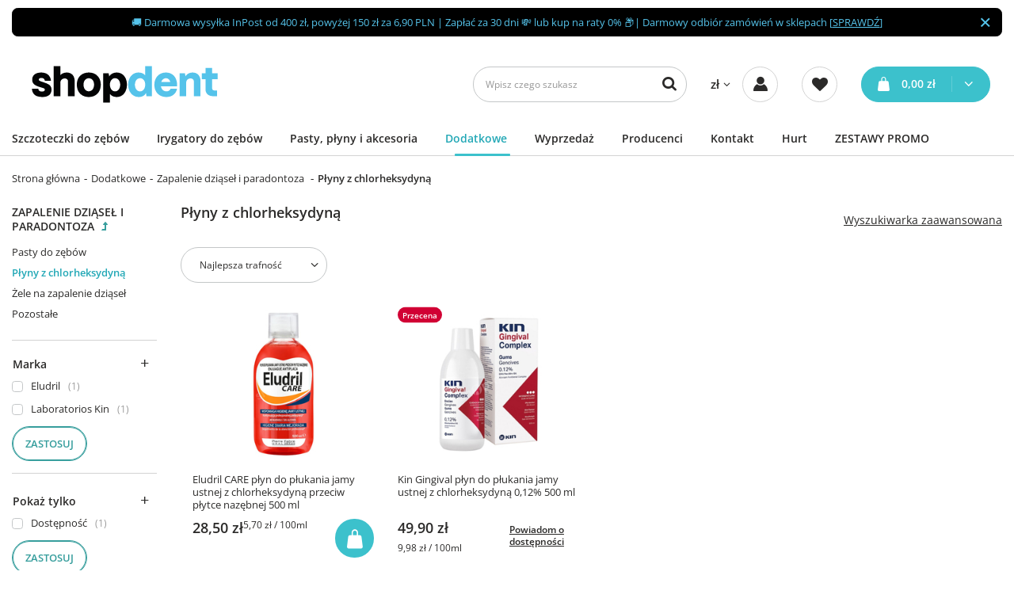

--- FILE ---
content_type: text/html; charset=utf-8
request_url: https://www.shop-dent.pl/menu/pasty-plyny-i-akcesoria/plyny-do-plukania-jamy-ustnej/plyny-z-chlorheksydyna-307.html
body_size: 22973
content:
<!DOCTYPE html>
<html lang="pl" class="--vat --gross " ><head><meta name='viewport' content='user-scalable=no, initial-scale = 1.0, maximum-scale = 1.0, width=device-width, viewport-fit=cover'/> <link rel="preload" crossorigin="anonymous" as="font" href="/gfx/custom/fontello.woff?v=2"><meta http-equiv="Content-Type" content="text/html; charset=utf-8"><meta http-equiv="X-UA-Compatible" content="IE=edge"><title>Płyny z chlorheksydyną  - Sięgnij po uśmiech z Shop Dent!</title><meta name="description" content="Płyny z chlorheksydyną w Shop Dent. Sklep wybierany przez Stomatologów. Poznaj opinie i wybieraj z ponad 1000 profesjonalnych produktów do higieny jamy ustnej."><link rel="icon" href="/gfx/pol/favicon.ico"><meta name="theme-color" content="#379e9d"><meta name="msapplication-navbutton-color" content="#379e9d"><meta name="apple-mobile-web-app-status-bar-style" content="#379e9d"><link rel="preload stylesheet" as="style" href="/gfx/pol/style.css.gzip?r=1734009781"><script>var app_shop={urls:{prefix:'data="/gfx/'.replace('data="', '')+'pol/',graphql:'/graphql/v1/'},vars:{priceType:'gross',priceTypeVat:true,productDeliveryTimeAndAvailabilityWithBasket:false,geoipCountryCode:'US',currency:{id:'PLN',symbol:'zł',country:'pl',format:'###,##0.00',beforeValue:false,space:true,decimalSeparator:',',groupingSeparator:' '},language:{id:'pol',symbol:'pl',name:'Polski'},},txt:{priceTypeText:' brutto',},fn:{},fnrun:{},files:[],graphql:{}};const getCookieByName=(name)=>{const value=`; ${document.cookie}`;const parts = value.split(`; ${name}=`);if(parts.length === 2) return parts.pop().split(';').shift();return false;};if(getCookieByName('freeeshipping_clicked')){document.documentElement.classList.remove('--freeShipping');}if(getCookieByName('rabateCode_clicked')){document.documentElement.classList.remove('--rabateCode');}function hideClosedBars(){const closedBarsArray=JSON.parse(localStorage.getItem('closedBars'))||[];if(closedBarsArray.length){const styleElement=document.createElement('style');styleElement.textContent=`${closedBarsArray.map((el)=>`#${el}`).join(',')}{display:none !important;}`;document.head.appendChild(styleElement);}}hideClosedBars();</script><script src="/gfx/pol/menu_omnibus.js.gzip?r=1734009782"></script><meta name="robots" content="index,follow"><meta name="rating" content="general"><meta name="Author" content="Shop Dent na bazie IdoSell (www.idosell.com/shop).">
<!-- Begin LoginOptions html -->

<style>
#client_new_social .service_item[data-name="service_Apple"]:before, 
#cookie_login_social_more .service_item[data-name="service_Apple"]:before,
.oscop_contact .oscop_login__service[data-service="Apple"]:before {
    display: block;
    height: 2.6rem;
    content: url('/gfx/standards/apple.svg?r=1743165583');
}
.oscop_contact .oscop_login__service[data-service="Apple"]:before {
    height: auto;
    transform: scale(0.8);
}
#client_new_social .service_item[data-name="service_Apple"]:has(img.service_icon):before,
#cookie_login_social_more .service_item[data-name="service_Apple"]:has(img.service_icon):before,
.oscop_contact .oscop_login__service[data-service="Apple"]:has(img.service_icon):before {
    display: none;
}
</style>

<!-- End LoginOptions html -->

<!-- Open Graph -->
<meta property="og:type" content="website"><meta property="og:url" content="https://www.shop-dent.pl/menu/pasty-plyny-i-akcesoria/plyny-do-plukania-jamy-ustnej/plyny-z-chlorheksydyna-307.html
"><meta property="og:title" content="Płyny z chlorheksydyną | Zapalenie dziąseł i paradontoza  | Dodatkowe"><meta property="og:description" content="Płyny z chlorheksydyną | Dodatkowe | Zapalenie dziąseł i paradontoza "><meta property="og:site_name" content="Shop Dent"><meta property="og:locale" content="pl_PL"><meta property="og:image" content="https://www.shop-dent.pl/hpeciai/92fa639179585b3d27f491b3e9fb9a9c/pol_pl_Eludril-CARE-plyn-do-plukania-jamy-ustnej-z-chlorheksydyna-przeciw-plytce-nazebnej-500-ml-4495_1.jpg"><meta property="og:image:width" content="500"><meta property="og:image:height" content="500"><script >
window.dataLayer = window.dataLayer || [];
window.gtag = function gtag() {
dataLayer.push(arguments);
}
gtag('consent', 'default', {
'ad_storage': 'denied',
'analytics_storage': 'denied',
'ad_personalization': 'denied',
'ad_user_data': 'denied',
'wait_for_update': 500
});

gtag('set', 'ads_data_redaction', true);
</script><script id="iaiscript_1" data-requirements="W10=" data-ga4_sel="ga4script">
window.iaiscript_1 = `<${'script'}  class='google_consent_mode_update'>
gtag('consent', 'update', {
'ad_storage': 'granted',
'analytics_storage': 'granted',
'ad_personalization': 'granted',
'ad_user_data': 'granted'
});
</${'script'}>`;
</script>
<!-- End Open Graph -->

<link rel="canonical" href="https://www.shop-dent.pl/menu/pasty-plyny-i-akcesoria/plyny-do-plukania-jamy-ustnej/plyny-z-chlorheksydyna-307.html" />

                <!-- Global site tag (gtag.js) -->
                <script  async src="https://www.googletagmanager.com/gtag/js?id=AW-1037019072"></script>
                <script >
                    window.dataLayer = window.dataLayer || [];
                    window.gtag = function gtag(){dataLayer.push(arguments);}
                    gtag('js', new Date());
                    
                    gtag('config', 'AW-1037019072', {"allow_enhanced_conversions":true});
gtag('config', 'G-4PPJBJGHEH');

                </script>
                
<!-- Begin additional html or js -->


<!--73|1|26| modified: 2023-05-11 08:24:12-->
        <script>
            dlApi = {
                cmd: []
            };
        </script>
        <script src="//lib.onet.pl/s.csr/build/dlApi/minit.boot.min.js" async></script>
<!--81|1|30| modified: 2024-04-10 12:14:38-->
<script type="text/javascript">
        var _smid = "m7kbny3j3vaskpnj";
        var _smapp = 2;
        (function(w, r, a, sm, s ) {
            w['SalesmanagoObject'] = r;
            w[r] = w[r] || function () {( w[r].q = w[r].q || [] ).push(arguments)};
            sm = document.createElement('script'); sm.type = 'text/javascript'; sm.async = true; sm.src = a;
            s = document.getElementsByTagName('script')[0];
            s.parentNode.insertBefore(sm, s);
        })(window, 'sm', ('https:' == document.location.protocol ? 'https://' : 'http://') + 'app2.salesmanago.pl/static/sm.js');
    </script>

<!-- End additional html or js -->
<link rel="preload" as="image" media="(max-width: 420px)" href="hpeciai/84e39893fd87c2d05533d4849ce1c623/pol_is_Eludril-CARE-plyn-do-plukania-jamy-ustnej-z-chlorheksydyna-przeciw-plytce-nazebnej-500-ml-4495.jpg"><link rel="preload" as="image" media="(min-width: 420.1px)" href="hpeciai/2b959378361ef81f96a63f18741d33a9/pol_il_Eludril-CARE-plyn-do-plukania-jamy-ustnej-z-chlorheksydyna-przeciw-plytce-nazebnej-500-ml-4495.jpg"><link rel="preload" as="image" media="(max-width: 420px)" href="hpeciai/f68a281e930404a60327f5fedc3fcc67/pol_is_Kin-Gingival-plyn-do-plukania-jamy-ustnej-z-chlorheksydyna-0-12-500-ml-4502.jpg"><link rel="preload" as="image" media="(min-width: 420.1px)" href="hpeciai/0dc8b94f14305bea61c937421f018066/pol_il_Kin-Gingival-plyn-do-plukania-jamy-ustnej-z-chlorheksydyna-0-12-500-ml-4502.jpg"></head><body><div id="container" class="search_page container max-width-1400"><header class=" commercial_banner"><script class="ajaxLoad">app_shop.vars.vat_registered="true";app_shop.vars.currency_format="###,##0.00";app_shop.vars.currency_before_value=false;app_shop.vars.currency_space=true;app_shop.vars.symbol="zł";app_shop.vars.id="PLN";app_shop.vars.baseurl="http://www.shop-dent.pl/";app_shop.vars.sslurl="https://www.shop-dent.pl/";app_shop.vars.curr_url="%2Fmenu%2Fpasty-plyny-i-akcesoria%2Fplyny-do-plukania-jamy-ustnej%2Fplyny-z-chlorheksydyna-307.html";var currency_decimal_separator=',';var currency_grouping_separator=' ';app_shop.vars.blacklist_extension=["exe","com","swf","js","php"];app_shop.vars.blacklist_mime=["application/javascript","application/octet-stream","message/http","text/javascript","application/x-deb","application/x-javascript","application/x-shockwave-flash","application/x-msdownload"];app_shop.urls.contact="/pl/contact.html";</script><div id="viewType" style="display:none"></div><div class="bars_top bars"><div class="bars__item" id="bar27" data-close="true" style="--background-color:#000000;--border-color:#000000;--font-color:#55c3ea;"><div class="bars__wrapper"><div class="bars__content"> 🚚 Darmowa wysyłka InPost od 400 zł, powyżej 150 zł za 6,90 PLN | Zapłać za 30 dni 💸 lub kup na raty 0% 📦| Darmowy odbiór zamówień w sklepach [<a href="https://www.shop-dent.pl/pl/info/nasze-sklepy-5.html" >SPRAWDŹ</a>]</div><a href="#closeBar" class="bars__close"></a></div></div></div><script>document.documentElement.style.setProperty('--bars-height',`${document.querySelector('.bars_top').offsetHeight}px`);</script><div id="logo" class="d-flex align-items-center"><a href="/" target="_self"><img src="/data/gfx/mask/pol/logo_1_big.png" alt="Shop Dent" width="285" height="95"></a></div><form action="https://www.shop-dent.pl/pl/search.html" method="get" id="menu_search" class="menu_search"><a href="#showSearchForm" class="menu_search__mobile"></a><div class="menu_search__block"><div class="menu_search__item --input"><input class="menu_search__input" type="text" name="text" autocomplete="off" placeholder="Wpisz czego szukasz"><button class="menu_search__submit" type="submit"></button></div><div class="menu_search__item --results search_result"></div></div></form><div id="menu_settings" class="align-items-center justify-content-center justify-content-lg-end"><div class="open_trigger"><span class="d-none d-md-inline-block flag_txt">zł</span><div class="menu_settings_wrapper d-md-none"><div class="menu_settings_inline"><div class="menu_settings_header">
								Język i waluta: 
							</div><div class="menu_settings_content"><span class="menu_settings_flag flag flag_pol"></span><strong class="menu_settings_value"><span class="menu_settings_language">pl</span><span> | </span><span class="menu_settings_currency">zł</span></strong></div></div><div class="menu_settings_inline"><div class="menu_settings_header">
								Dostawa do: 
							</div><div class="menu_settings_content"><strong class="menu_settings_value">Polska</strong></div></div></div><i class="icon-angle-down d-none d-md-inline-block"></i></div><form action="https://www.shop-dent.pl/pl/settings.html" method="post"><ul><li><div class="form-group"><label for="menu_settings_curr">Waluta</label><div class="select-after"><select class="form-control" name="curr" id="menu_settings_curr"><option value="PLN" selected>zł</option><option value="EUR">€ (1 zł = 0.2552€)
															</option></select></div></div><div class="form-group"><label for="menu_settings_country">Dostawa do</label><div class="select-after"><select class="form-control" name="country" id="menu_settings_country"><option value="1143020033">Bułgaria</option><option value="1143020051">Estonia</option><option value="1143020116">Litwa</option><option value="1143020118">Łotwa</option><option selected value="1143020003">Polska</option><option value="1143020169">Rumunia</option><option value="1143020217">Węgry</option></select></div></div></li><li class="buttons"><button class="btn --solid --large" type="submit">
								Zastosuj zmiany
							</button></li></ul></form><div id="menu_additional"><a class="account_link" href="https://www.shop-dent.pl/pl/login.html"><span>Zaloguj się</span></a><div class="shopping_list_top" data-empty="true"><a href="https://www.shop-dent.pl/pl/shoppinglist" class="wishlist_link slt_link"><span>Listy zakupowe</span></a><div class="slt_lists"><ul class="slt_lists__nav"><li class="slt_lists__nav_item" data-list_skeleton="true" data-list_id="true" data-shared="true"><a class="slt_lists__nav_link" data-list_href="true"><span class="slt_lists__nav_name" data-list_name="true"></span><span class="slt_lists__count" data-list_count="true">0</span></a></li></ul><span class="slt_lists__empty">Dodaj do list zakupowych produkty, które lubisz i chcesz kupić później.</span></div></div></div></div><div class="shopping_list_top_mobile" data-empty="true"><a href="https://www.shop-dent.pl/pl/shoppinglist" class="sltm_link"></a></div><div class="sl_choose sl_dialog"><div class="sl_choose__wrapper sl_dialog__wrapper"><div class="sl_choose__item --top sl_dialog_close mb-2"><strong class="sl_choose__label">Zapisz na liście zakupowej</strong></div><div class="sl_choose__item --lists" data-empty="true"><div class="sl_choose__list f-group --radio m-0 d-md-flex align-items-md-center justify-content-md-between" data-list_skeleton="true" data-list_id="true" data-shared="true"><input type="radio" name="add" class="sl_choose__input f-control" id="slChooseRadioSelect" data-list_position="true"><label for="slChooseRadioSelect" class="sl_choose__group_label f-label py-4" data-list_position="true"><span class="sl_choose__sub d-flex align-items-center"><span class="sl_choose__name" data-list_name="true"></span><span class="sl_choose__count" data-list_count="true">0</span></span></label><button type="button" class="sl_choose__button --desktop btn --solid">Zapisz</button></div></div><div class="sl_choose__item --create sl_create mt-4"><a href="#new" class="sl_create__link  align-items-center">Stwórz nową listę zakupową</a><form class="sl_create__form align-items-center"><div class="sl_create__group f-group --small mb-0"><input type="text" class="sl_create__input f-control" required="required"><label class="sl_create__label f-label">Nazwa nowej listy</label></div><button type="submit" class="sl_create__button btn --solid ml-2 ml-md-3">Utwórz listę</button></form></div><div class="sl_choose__item --mobile mt-4 d-flex justify-content-center d-md-none"><button class="sl_choose__button --mobile btn --solid --large">Zapisz</button></div></div></div><div id="menu_basket" class="topBasket"><a class="topBasket__sub" href="/basketedit.php"><span class="badge badge-info"></span><strong class="topBasket__price" style="display: none;">0,00 zł</strong></a><div class="topBasket__details --products" style="display: none;"><div class="topBasket__block --labels"><label class="topBasket__item --name">Produkt</label><label class="topBasket__item --sum">Ilość</label><label class="topBasket__item --prices">Cena</label></div><div class="topBasket__block --products"></div></div><div class="topBasket__details --shipping" style="display: none;"><span class="topBasket__name">Koszt dostawy od</span><span id="shipppingCost"></span></div><script>
						app_shop.vars.cache_html = true;
					</script></div><nav id="menu_categories"><button type="button" class="navbar-toggler"><i class="icon-reorder"></i></button><div class="navbar-collapse" id="menu_navbar"><ul class="navbar-nav mx-md-n2"><li class="nav-item"><a  href="/pl/menu/szczoteczki-do-zebow-161.html" target="_self" title="Szczoteczki do zębów" class="nav-link noevent" >Szczoteczki do zębów</a><ul class="navbar-subnav"><li class="nav-item"><a  href="/pl/menu/szczoteczki-do-zebow/szczoteczki-elektryczne-162.html" target="_self" title="Szczoteczki elektryczne" class="nav-link" >Szczoteczki elektryczne</a><ul class="navbar-subsubnav"><li class="nav-item"><a  href="/pl/menu/szczoteczki-do-zebow/szczoteczki-elektryczne/seysso-174.html" target="_self" title="SEYSSO" class="nav-link" >SEYSSO</a></li><li class="nav-item"><a  href="/pl/menu/szczoteczki-do-zebow/szczoteczki-elektryczne/feelo-175.html" target="_self" title="Feelo" class="nav-link" >Feelo</a></li><li class="nav-item"><a  href="/pl/menu/szczoteczki-do-zebow/szczoteczki-elektryczne/oral-b-braun-177.html" target="_self" title="Oral B Braun" class="nav-link" >Oral B Braun</a></li><li class="nav-item"><a  href="/pl/menu/szczoteczki-do-zebow/szczoteczki-elektryczne/philips-sonicare-178.html" target="_self" title="Philips Sonicare" class="nav-link" >Philips Sonicare</a></li><li class="nav-item"><a  href="/pl/menu/szczoteczki-do-zebow/szczoteczki-elektryczne/smilesonic-606.html" target="_self" title="Smilesonic" class="nav-link" >Smilesonic</a></li><li class="nav-item"><a  href="/pl/menu/szczoteczki-do-zebow/szczoteczki-elektryczne/oclean-611.html" target="_self" title="Oclean" class="nav-link" >Oclean</a></li><li class="nav-item"><a  href="/pl/menu/szczoteczki-do-zebow/szczoteczki-elektryczne/whitewash-176.html" target="_self" title="Whitewash" class="nav-link" >Whitewash</a></li><li class="nav-item"><a  href="/pl/menu/szczoteczki-do-zebow/szczoteczki-elektryczne/vitammy-1693.html" target="_self" title="Vitammy" class="nav-link" >Vitammy</a></li><li class="nav-item"><a  href="/pl/menu/szczoteczki-do-zebow/szczoteczki-elektryczne/panasonic-180.html" target="_self" title="Panasonic" class="nav-link" >Panasonic</a></li><li class="nav-item"><a  href="/pl/menu/szczoteczki-do-zebow/szczoteczki-elektryczne/sunstar-gum-butler-181.html" target="_self" title="Sunstar Gum Butler" class="nav-link" >Sunstar Gum Butler</a></li><li class="nav-item --all"><a class="nav-link" href="/pl/menu/szczoteczki-do-zebow/szczoteczki-elektryczne-162.html">Pokaż wszystkie</a></li></ul></li><li class="nav-item"><a  href="/pl/menu/szczoteczki-do-zebow/szczoteczki-elektryczne-dla-dzieci-168.html" target="_self" title="Szczoteczki elektryczne dla dzieci" class="nav-link" >Szczoteczki elektryczne dla dzieci</a><ul class="navbar-subsubnav"><li class="nav-item"><a  href="/pl/menu/szczoteczki-do-zebow/szczoteczki-elektryczne-dla-dzieci/seysso-230.html" target="_self" title="SEYSSO" class="nav-link" >SEYSSO</a></li><li class="nav-item"><a  href="/pl/menu/szczoteczki-do-zebow/szczoteczki-elektryczne-dla-dzieci/oral-b-braun-231.html" target="_self" title="Oral B Braun" class="nav-link" >Oral B Braun</a></li><li class="nav-item"><a  href="/pl/menu/szczoteczki-do-zebow/szczoteczki-elektryczne-dla-dzieci/philips-sonicare-232.html" target="_self" title="Philips Sonicare" class="nav-link" >Philips Sonicare</a></li><li class="nav-item"><a  href="/pl/menu/szczoteczki-do-zebow/szczoteczki-elektryczne-dla-dzieci/feelo-1624.html" target="_self" title="Feelo" class="nav-link" >Feelo</a></li><li class="nav-item"><a  href="/pl/menu/szczoteczki-do-zebow/szczoteczki-elektryczne-dla-dzieci/brush-baby-233.html" target="_self" title="BRUSH-BABY" class="nav-link" >BRUSH-BABY</a></li><li class="nav-item"><a  href="/pl/menu/szczoteczki-do-zebow/szczoteczki-elektryczne-dla-dzieci/oclean-1523.html" target="_self" title="Oclean" class="nav-link" >Oclean</a></li><li class="nav-item --all"><a class="nav-link" href="/pl/menu/szczoteczki-do-zebow/szczoteczki-elektryczne-dla-dzieci-168.html">Pokaż wszystkie</a></li></ul></li><li class="nav-item"><a  href="/pl/menu/szczoteczki-do-zebow/szczoteczki-soniczne2-164.html" target="_self" title="Szczoteczki soniczne" class="nav-link" >Szczoteczki soniczne</a><ul class="navbar-subsubnav"><li class="nav-item"><a  href="/pl/menu/szczoteczki-do-zebow/szczoteczki-soniczne/seysso-184.html" target="_self" title="SEYSSO" class="nav-link" >SEYSSO</a></li><li class="nav-item"><a  href="/pl/menu/szczoteczki-do-zebow/szczoteczki-soniczne/feelo-185.html" target="_self" title="Feelo" class="nav-link" >Feelo</a></li><li class="nav-item"><a  href="/pl/menu/szczoteczki-do-zebow/szczoteczki-soniczne/smilesonic-605.html" target="_self" title="Smilesonic" class="nav-link" >Smilesonic</a></li><li class="nav-item"><a  href="/pl/menu/szczoteczki-do-zebow/szczoteczki-soniczne/oclean-610.html" target="_self" title="Oclean" class="nav-link" >Oclean</a></li><li class="nav-item"><a  href="/pl/menu/szczoteczki-do-zebow/szczoteczki-soniczne/whitewash-186.html" target="_self" title="Whitewash" class="nav-link" >Whitewash</a></li><li class="nav-item"><a  href="/pl/menu/szczoteczki-do-zebow/szczoteczki-soniczne/philips-sonicare-187.html" target="_self" title="Philips Sonicare" class="nav-link" >Philips Sonicare</a></li><li class="nav-item"><a  href="/pl/menu/szczoteczki-do-zebow/szczoteczki-soniczne/oral-b-braun-188.html" target="_self" title="Oral B Braun" class="nav-link" >Oral B Braun</a></li><li class="nav-item"><a  href="/pl/menu/szczoteczki-do-zebow/szczoteczki-soniczne/vitammy-1692.html" target="_self" title="Vitammy" class="nav-link" >Vitammy</a></li><li class="nav-item"><a  href="/pl/menu/szczoteczki-do-zebow/szczoteczki-soniczne/sunstar-gum-butler-189.html" target="_self" title="Sunstar Gum Butler" class="nav-link" >Sunstar Gum Butler</a></li><li class="nav-item"><a  href="/pl/menu/szczoteczki-do-zebow/szczoteczki-soniczne/panasonic-190.html" target="_self" title="Panasonic" class="nav-link" >Panasonic</a></li><li class="nav-item --all"><a class="nav-link" href="/pl/menu/szczoteczki-do-zebow/szczoteczki-soniczne2-164.html">Pokaż wszystkie</a></li></ul></li><li class="nav-item"><a  href="/pl/menu/szczoteczki-do-zebow/szczoteczki-soniczne-dla-dzieci-250.html" target="_self" title="Szczoteczki soniczne dla dzieci" class="nav-link" >Szczoteczki soniczne dla dzieci</a><ul class="navbar-subsubnav"><li class="nav-item"><a  href="/pl/menu/szczoteczki-do-zebow/szczoteczki-soniczne-dla-dzieci/seysso-251.html" target="_self" title="SEYSSO" class="nav-link" >SEYSSO</a></li><li class="nav-item"><a  href="/pl/menu/szczoteczki-do-zebow/szczoteczki-soniczne-dla-dzieci/philips-sonicare-253.html" target="_self" title="Philips Sonicare" class="nav-link" >Philips Sonicare</a></li><li class="nav-item"><a  href="/pl/menu/szczoteczki-do-zebow/szczoteczki-soniczne-dla-dzieci/oclean-1524.html" target="_self" title="Oclean" class="nav-link" >Oclean</a></li><li class="nav-item"><a  href="/pl/menu/szczoteczki-do-zebow/szczoteczki-soniczne-dla-dzieci/feelo-1621.html" target="_self" title="Feelo" class="nav-link" >Feelo</a></li><li class="nav-item"><a  href="/pl/menu/szczoteczki-do-zebow/szczoteczki-soniczne-dla-dzieci/pozostale-254.html" target="_self" title="Pozostałe" class="nav-link" >Pozostałe</a></li><li class="nav-item --all"><a class="nav-link" href="/pl/menu/szczoteczki-do-zebow/szczoteczki-soniczne-dla-dzieci-250.html">Pokaż wszystkie</a></li></ul></li><li class="nav-item"><a  href="/pl/menu/szczoteczki-do-zebow/szczoteczki-magnetyczne-599.html" target="_self" title="Szczoteczki magnetyczne" class="nav-link" >Szczoteczki magnetyczne</a></li><li class="nav-item"><a  href="/pl/menu/szczoteczki-do-zebow/szczoteczki-soniczne-z-uv-1639.html" target="_self" title="Szczoteczki soniczne z UV" class="nav-link" >Szczoteczki soniczne z UV</a></li><li class="nav-item"><a  href="/pl/menu/szczoteczki-do-zebow/koncowki-do-szczoteczek-172.html" target="_self" title="Końcówki do szczoteczek " class="nav-link" >Końcówki do szczoteczek </a><ul class="navbar-subsubnav"><li class="nav-item"><a  href="/pl/menu/szczoteczki-do-zebow/koncowki-do-szczoteczek/seysso-194.html" target="_self" title="SEYSSO" class="nav-link" >SEYSSO</a></li><li class="nav-item"><a  href="/pl/menu/szczoteczki-do-zebow/koncowki-do-szczoteczek/feelo-193.html" target="_self" title="Feelo" class="nav-link" >Feelo</a></li><li class="nav-item"><a  href="/pl/menu/szczoteczki-do-zebow/koncowki-do-szczoteczek/zamienniki-koncowek-395.html" target="_self" title="Zamienniki końcówek" class="nav-link" >Zamienniki końcówek</a></li><li class="nav-item"><a  href="/pl/menu/szczoteczki-do-zebow/koncowki-do-szczoteczek/philips-sonicare-199.html" target="_self" title="Philips Sonicare" class="nav-link" >Philips Sonicare</a></li><li class="nav-item"><a  href="/pl/menu/szczoteczki-do-zebow/koncowki-do-szczoteczek/oral-b-braun-195.html" target="_self" title="Oral B Braun" class="nav-link" >Oral B Braun</a></li><li class="nav-item"><a  href="/pl/menu/szczoteczki-do-zebow/koncowki-do-szczoteczek/smilesonic-608.html" target="_self" title="Smilesonic" class="nav-link" >Smilesonic</a></li><li class="nav-item"><a  href="/pl/menu/szczoteczki-do-zebow/koncowki-do-szczoteczek/oclean-617.html" target="_self" title="Oclean" class="nav-link" >Oclean</a></li><li class="nav-item"><a  href="/pl/menu/szczoteczki-do-zebow/koncowki-do-szczoteczek/whitewash-200.html" target="_self" title="Whitewash" class="nav-link" >Whitewash</a></li><li class="nav-item"><a  href="/pl/menu/szczoteczki-do-zebow/koncowki-do-szczoteczek/pozostale-208.html" target="_self" title="Pozostałe" class="nav-link" >Pozostałe</a></li><li class="nav-item --all"><a class="nav-link" href="/pl/menu/szczoteczki-do-zebow/koncowki-do-szczoteczek-172.html">Pokaż wszystkie</a></li></ul></li><li class="nav-item"><a  href="/pl/menu/szczoteczki-do-zebow/koncowki-do-szczoteczek-dla-dzieci-1612.html" target="_self" title="Końcówki do szczoteczek dla dzieci" class="nav-link" >Końcówki do szczoteczek dla dzieci</a><ul class="navbar-subsubnav"><li class="nav-item"><a  href="/pl/menu/szczoteczki-do-zebow/koncowki-do-szczoteczek-dla-dzieci/oral-b-1613.html" target="_self" title="Oral-B" class="nav-link" >Oral-B</a></li><li class="nav-item"><a  href="/pl/menu/szczoteczki-do-zebow/koncowki-do-szczoteczek-dla-dzieci/philips-sonicare-1614.html" target="_self" title="Philips Sonicare" class="nav-link" >Philips Sonicare</a></li><li class="nav-item"><a  href="/pl/menu/szczoteczki-do-zebow/koncowki-do-szczoteczek-dla-dzieci/seysso-1615.html" target="_self" title="SEYSSO" class="nav-link" >SEYSSO</a></li><li class="nav-item"><a  href="/pl/menu/szczoteczki-do-zebow/koncowki-do-szczoteczek-dla-dzieci/feelo-1637.html" target="_self" title="Feelo" class="nav-link" >Feelo</a></li><li class="nav-item"><a  href="/pl/menu/szczoteczki-do-zebow/koncowki-do-szczoteczek-dla-dzieci/pozostale-1616.html" target="_self" title="Pozostałe" class="nav-link" >Pozostałe</a></li></ul></li><li class="nav-item"><a  href="/pl/menu/szczoteczki-do-zebow/szczoteczki-manualne-170.html" target="_self" title="Szczoteczki manualne" class="nav-link" >Szczoteczki manualne</a><ul class="navbar-subsubnav"><li class="nav-item"><a  href="/pl/menu/szczoteczki-do-zebow/szczoteczki-manualne/ortodontyczne-236.html" target="_self" title="Ortodontyczne" class="nav-link" >Ortodontyczne</a></li><li class="nav-item"><a  href="/pl/menu/szczoteczki-do-zebow/szczoteczki-manualne/klasyczne-234.html" target="_self" title="Klasyczne" class="nav-link" >Klasyczne</a></li><li class="nav-item"><a  href="/pl/menu/szczoteczki-do-zebow/szczoteczki-manualne/jednopeczkowe-237.html" target="_self" title="Jednopęczkowe" class="nav-link" >Jednopęczkowe</a></li><li class="nav-item --all"><a class="nav-link" href="/pl/menu/szczoteczki-do-zebow/szczoteczki-manualne-170.html">Pokaż wszystkie</a></li></ul></li><li class="nav-item"><a  href="/pl/menu/szczoteczki-do-zebow/szczoteczki-manualne-dla-dzieci-235.html" target="_self" title="Szczoteczki manualne dla dzieci" class="nav-link" >Szczoteczki manualne dla dzieci</a><ul class="navbar-subsubnav"><li class="nav-item"><a  href="/pl/menu/szczoteczki-do-zebow/szczoteczki-manualne-dla-dzieci/szczoteczka-do-zebow-dla-niemowlat-621.html" target="_self" title="Szczoteczka do zębów dla niemowląt" class="nav-link" >Szczoteczka do zębów dla niemowląt</a></li><li class="nav-item"><a  href="/pl/menu/szczoteczki-do-zebow/szczoteczki-manualne-dla-dzieci/szczoteczka-do-zebow-do-3-lat-622.html" target="_self" title="Szczoteczka do zębów do 3 lat" class="nav-link" >Szczoteczka do zębów do 3 lat</a></li><li class="nav-item"><a  href="/pl/menu/szczoteczki-do-zebow/szczoteczki-manualne-dla-dzieci/szczoteczka-do-zebow-do-6-lat-623.html" target="_self" title="Szczoteczka do zębów do 6 lat" class="nav-link" >Szczoteczka do zębów do 6 lat</a></li><li class="nav-item"><a  href="/pl/menu/szczoteczki-do-zebow/szczoteczki-manualne-dla-dzieci/szczoteczka-do-zebow-do-10-lat-624.html" target="_self" title="Szczoteczka do zębów do 10 lat" class="nav-link" >Szczoteczka do zębów do 10 lat</a></li><li class="nav-item"><a  href="/pl/menu/szczoteczki-do-zebow/szczoteczki-manualne-dla-dzieci/szczoteczka-do-zebow-dla-nastolatkow-625.html" target="_self" title="Szczoteczka do zębów dla nastolatków" class="nav-link" >Szczoteczka do zębów dla nastolatków</a></li></ul></li><li class="nav-item"><a  href="/pl/menu/szczoteczki-do-zebow/szczoteczki-miedzyzebowe-171.html" target="_self" title="Szczoteczki międzyzębowe" class="nav-link" >Szczoteczki międzyzębowe</a><ul class="navbar-subsubnav"><li class="nav-item"><a  href="/pl/menu/szczoteczki-do-zebow/szczoteczki-miedzyzebowe/gum-1697.html" target="_self" title="GUM" class="nav-link" >GUM</a></li><li class="nav-item"><a  href="/pl/menu/szczoteczki-do-zebow/szczoteczki-miedzyzebowe/tepe-244.html" target="_self" title="TePe" class="nav-link" >TePe</a></li><li class="nav-item"><a  href="/pl/menu/szczoteczki-do-zebow/szczoteczki-miedzyzebowe/curaprox-245.html" target="_self" title="Curaprox" class="nav-link" >Curaprox</a></li><li class="nav-item"><a  href="/pl/menu/szczoteczki-do-zebow/szczoteczki-miedzyzebowe/piksters-1643.html" target="_self" title="Piksters" class="nav-link" >Piksters</a></li><li class="nav-item"><a  href="/pl/menu/szczoteczki-do-zebow/szczoteczki-miedzyzebowe/elgydium-247.html" target="_self" title="Elgydium" class="nav-link" >Elgydium</a></li><li class="nav-item"><a  href="/pl/menu/szczoteczki-do-zebow/szczoteczki-miedzyzebowe/vitis-414.html" target="_self" title="Vitis" class="nav-link" >Vitis</a></li><li class="nav-item"><a  href="/pl/menu/szczoteczki-do-zebow/szczoteczki-miedzyzebowe/paro-1708.html" target="_self" title="Paro" class="nav-link" >Paro</a></li><li class="nav-item --all"><a class="nav-link" href="/pl/menu/szczoteczki-do-zebow/szczoteczki-miedzyzebowe-171.html">Pokaż wszystkie</a></li></ul></li><li class="nav-item"><a  href="/pl/menu/szczoteczki-do-zebow/szczoteczki-na-baterie-278.html" target="_self" title="Szczoteczki na baterie" class="nav-link" >Szczoteczki na baterie</a></li><li class="nav-item"><a  href="/pl/menu/szczoteczki-do-zebow/akcesoria-do-szczoteczek-elektrycznych-279.html" target="_self" title="Akcesoria do szczoteczek elektrycznych " class="nav-link" >Akcesoria do szczoteczek elektrycznych </a><ul class="navbar-subsubnav"><li class="nav-item"><a  href="/pl/menu/szczoteczki-do-zebow/akcesoria-do-szczoteczek-elektrycznych/uchwyty-na-szczoteczki-280.html" target="_self" title="Uchwyty na szczoteczki" class="nav-link" >Uchwyty na szczoteczki</a></li><li class="nav-item"><a  href="/pl/menu/szczoteczki-do-zebow/akcesoria-do-szczoteczek-elektrycznych/etui-na-szczoteczke-400.html" target="_self" title="Etui na szczoteczkę " class="nav-link" >Etui na szczoteczkę </a></li><li class="nav-item"><a  href="/pl/menu/szczoteczki-do-zebow/akcesoria-do-szczoteczek-elektrycznych/ladowarki-do-szczoteczek-elektrycznych-1611.html" target="_self" title="Ładowarki do szczoteczek elektrycznych" class="nav-link" >Ładowarki do szczoteczek elektrycznych</a></li><li class="nav-item --all"><a class="nav-link" href="/pl/menu/szczoteczki-do-zebow/akcesoria-do-szczoteczek-elektrycznych-279.html">Pokaż wszystkie</a></li></ul></li><li class="nav-item"><a  href="/pl/menu/szczoteczki-do-zebow/akcesoria-do-szczoteczek-manualnych-1617.html" target="_self" title="Akcesoria do szczoteczek manualnych" class="nav-link" >Akcesoria do szczoteczek manualnych</a></li><li class="nav-item --all empty"><a class="nav-link" href="/pl/menu/szczoteczki-do-zebow-161.html">Pokaż wszystkie</a></li></ul></li><li class="nav-item"><a  href="/pl/menu/irygatory-do-zebow-160.html" target="_self" title="Irygatory do zębów" class="nav-link" >Irygatory do zębów</a><ul class="navbar-subnav"><li class="nav-item"><a  href="/pl/menu/irygatory-do-zebow/irygatory-bezprzewodowe-256.html" target="_self" title="Irygatory bezprzewodowe" class="nav-link" >Irygatory bezprzewodowe</a><ul class="navbar-subsubnav"><li class="nav-item"><a  href="/pl/menu/irygatory-do-zebow/irygatory-bezprzewodowe/seysso-264.html" target="_self" title="SEYSSO" class="nav-link" >SEYSSO</a></li><li class="nav-item"><a  href="/pl/menu/irygatory-do-zebow/irygatory-bezprzewodowe/panasonic-263.html" target="_self" title="Panasonic" class="nav-link" >Panasonic</a></li><li class="nav-item"><a  href="/pl/menu/irygatory-do-zebow/irygatory-bezprzewodowe/waterpik-261.html" target="_self" title="Waterpik" class="nav-link" >Waterpik</a></li><li class="nav-item"><a  href="/pl/menu/irygatory-do-zebow/irygatory-bezprzewodowe/feelo-1641.html" target="_self" title="Feelo" class="nav-link" >Feelo</a></li><li class="nav-item"><a  href="/pl/menu/irygatory-do-zebow/irygatory-bezprzewodowe/oclean-613.html" target="_self" title="Oclean" class="nav-link" >Oclean</a></li><li class="nav-item"><a  href="/pl/menu/irygatory-do-zebow/irygatory-bezprzewodowe/smilesonic-1630.html" target="_self" title="Smilesonic" class="nav-link" >Smilesonic</a></li><li class="nav-item"><a  href="/pl/menu/irygatory-do-zebow/irygatory-bezprzewodowe/philips-sonicare-260.html" target="_self" title="Philips Sonicare" class="nav-link" >Philips Sonicare</a></li><li class="nav-item"><a  href="/pl/menu/irygatory-do-zebow/irygatory-bezprzewodowe/oral-b-braun-586.html" target="_self" title="Oral-B Braun" class="nav-link" >Oral-B Braun</a></li><li class="nav-item"><a  href="/pl/menu/irygatory-do-zebow/irygatory-bezprzewodowe/haxe-1519.html" target="_self" title="Haxe" class="nav-link" >Haxe</a></li><li class="nav-item"><a  href="/pl/menu/irygatory-do-zebow/irygatory-bezprzewodowe/oromed-1679.html" target="_self" title="Oromed" class="nav-link" >Oromed</a></li><li class="nav-item --all"><a class="nav-link" href="/pl/menu/irygatory-do-zebow/irygatory-bezprzewodowe-256.html">Pokaż wszystkie</a></li></ul></li><li class="nav-item"><a  href="/pl/menu/irygatory-do-zebow/irygatory-stacjonarne-255.html" target="_self" title="Irygatory stacjonarne" class="nav-link" >Irygatory stacjonarne</a><ul class="navbar-subsubnav"><li class="nav-item"><a  href="/pl/menu/irygatory-do-zebow/irygatory-stacjonarne/waterpik-258.html" target="_self" title="Waterpik" class="nav-link" >Waterpik</a></li><li class="nav-item"><a  href="/pl/menu/irygatory-do-zebow/irygatory-stacjonarne/seysso-630.html" target="_self" title="SEYSSO" class="nav-link" >SEYSSO</a></li><li class="nav-item"><a  href="/pl/menu/irygatory-do-zebow/irygatory-stacjonarne/panasonic-262.html" target="_self" title="Panasonic" class="nav-link" >Panasonic</a></li><li class="nav-item"><a  href="/pl/menu/irygatory-do-zebow/irygatory-stacjonarne/oral-b-braun-265.html" target="_self" title="Oral B Braun" class="nav-link" >Oral B Braun</a></li><li class="nav-item --all"><a class="nav-link" href="/pl/menu/irygatory-do-zebow/irygatory-stacjonarne-255.html">Pokaż wszystkie</a></li></ul></li><li class="nav-item"><a  href="/pl/menu/irygatory-do-zebow/koncowki-do-irygatorow-257.html" target="_self" title="Końcówki do irygatorów" class="nav-link" >Końcówki do irygatorów</a><ul class="navbar-subsubnav"><li class="nav-item"><a  href="/pl/menu/irygatory-do-zebow/koncowki-do-irygatorow/seysso-267.html" target="_self" title="SEYSSO" class="nav-link" >SEYSSO</a></li><li class="nav-item"><a  href="/pl/menu/irygatory-do-zebow/koncowki-do-irygatorow/waterpik-268.html" target="_self" title="Waterpik" class="nav-link" >Waterpik</a></li><li class="nav-item"><a  href="/pl/menu/irygatory-do-zebow/koncowki-do-irygatorow/feelo-1646.html" target="_self" title="Feelo" class="nav-link" >Feelo</a></li><li class="nav-item"><a  href="/pl/menu/irygatory-do-zebow/koncowki-do-irygatorow/panasonic-270.html" target="_self" title="Panasonic" class="nav-link" >Panasonic</a></li><li class="nav-item"><a  href="/pl/menu/irygatory-do-zebow/koncowki-do-irygatorow/oral-b-braun-271.html" target="_self" title="Oral B Braun" class="nav-link" >Oral B Braun</a></li><li class="nav-item"><a  href="/pl/menu/irygatory-do-zebow/koncowki-do-irygatorow/oclean-632.html" target="_self" title="Oclean" class="nav-link" >Oclean</a></li><li class="nav-item"><a  href="/pl/menu/irygatory-do-zebow/koncowki-do-irygatorow/haxe-1619.html" target="_self" title="Haxe" class="nav-link" >Haxe</a></li><li class="nav-item"><a  href="/pl/menu/irygatory-do-zebow/koncowki-do-irygatorow/oromed-1681.html" target="_self" title="Oromed" class="nav-link" >Oromed</a></li><li class="nav-item --all"><a class="nav-link" href="/pl/menu/irygatory-do-zebow/koncowki-do-irygatorow-257.html">Pokaż wszystkie</a></li></ul></li><li class="nav-item"><a  href="/pl/menu/irygatory-do-zebow/akcesoria-do-irygatorow-259.html" target="_self" title="Akcesoria do irygatorów" class="nav-link" >Akcesoria do irygatorów</a></li><li class="nav-item --all empty"><a class="nav-link" href="/pl/menu/irygatory-do-zebow-160.html">Pokaż wszystkie</a></li></ul></li><li class="nav-item"><a  href="/pl/menu/pasty-plyny-i-akcesoria-165.html" target="_self" title="Pasty, płyny i akcesoria" class="nav-link" >Pasty, płyny i akcesoria</a><ul class="navbar-subnav"><li class="nav-item"><a  href="/pl/menu/pasty-plyny-i-akcesoria/pasty-do-zebow-273.html" target="_self" title="Pasty do zębów" class="nav-link" >Pasty do zębów</a><ul class="navbar-subsubnav"><li class="nav-item"><a  href="/pl/menu/pasty-plyny-i-akcesoria/pasty-do-zebow/pasty-do-szczoteczek-sonicznych-299.html" target="_self" title="Pasty do szczoteczek sonicznych" class="nav-link" >Pasty do szczoteczek sonicznych</a></li><li class="nav-item"><a  href="/pl/menu/pasty-plyny-i-akcesoria/pasty-do-zebow/pasty-wybielajace-282.html" target="_self" title="Pasty wybielające" class="nav-link" >Pasty wybielające</a></li><li class="nav-item"><a  href="/pl/menu/pasty-plyny-i-akcesoria/pasty-do-zebow/pasty-remineralizujace-szkliwo-293.html" target="_self" title="Pasty remineralizujące szkliwo" class="nav-link" >Pasty remineralizujące szkliwo</a></li><li class="nav-item"><a  href="/pl/menu/pasty-plyny-i-akcesoria/pasty-do-zebow/pasty-do-aparatu-ortodontycznego-420.html" target="_self" title="Pasty do aparatu ortodontycznego " class="nav-link" >Pasty do aparatu ortodontycznego </a></li><li class="nav-item"><a  href="/pl/menu/pasty-plyny-i-akcesoria/pasty-do-zebow/pasty-na-paradontoze-294.html" target="_self" title="Pasty na paradontozę" class="nav-link" >Pasty na paradontozę</a></li><li class="nav-item"><a  href="/pl/menu/pasty-plyny-i-akcesoria/pasty-do-zebow/pasty-na-nadwrazliwosc-zebow-287.html" target="_self" title="Pasty na nadwrażliwość zębów " class="nav-link" >Pasty na nadwrażliwość zębów </a></li><li class="nav-item"><a  href="/pl/menu/pasty-plyny-i-akcesoria/pasty-do-zebow/pasty-na-prochnice-291.html" target="_self" title="Pasty na próchnicę" class="nav-link" >Pasty na próchnicę</a></li><li class="nav-item"><a  href="/pl/menu/pasty-plyny-i-akcesoria/pasty-do-zebow/pasty-na-kamien-nazebny-i-osad-290.html" target="_self" title="Pasty na kamień nazębny i osad" class="nav-link" >Pasty na kamień nazębny i osad</a></li><li class="nav-item"><a  href="/pl/menu/pasty-plyny-i-akcesoria/pasty-do-zebow/pasty-dla-palaczy-285.html" target="_self" title="Pasty dla palaczy" class="nav-link" >Pasty dla palaczy</a></li><li class="nav-item"><a  href="/pl/menu/pasty-plyny-i-akcesoria/pasty-do-zebow/pasty-na-przebarwienia-300.html" target="_self" title="Pasty na przebarwienia" class="nav-link" >Pasty na przebarwienia</a></li><li class="nav-item"><a  href="/pl/menu/pasty-plyny-i-akcesoria/pasty-do-zebow/pasty-na-krwawiace-dziasla-289.html" target="_self" title="Pasty na krwawiące dziąsła" class="nav-link" >Pasty na krwawiące dziąsła</a></li><li class="nav-item"><a  href="/pl/menu/pasty-plyny-i-akcesoria/pasty-do-zebow/pasty-do-zebow-bez-fluoru-283.html" target="_self" title="Pasty do zębów bez fluoru" class="nav-link" >Pasty do zębów bez fluoru</a></li><li class="nav-item"><a  href="/pl/menu/pasty-plyny-i-akcesoria/pasty-do-zebow/naturalne-pasty-do-zebow-288.html" target="_self" title="Naturalne pasty do zębów" class="nav-link" >Naturalne pasty do zębów</a></li><li class="nav-item"><a  href="/pl/menu/pasty-plyny-i-akcesoria/pasty-do-zebow/pasty-na-nieswiezy-oddech-292.html" target="_self" title="Pasty na nieświeży oddech" class="nav-link" >Pasty na nieświeży oddech</a></li><li class="nav-item"><a  href="/pl/menu/pasty-plyny-i-akcesoria/pasty-do-zebow/pasty-intensywnie-odswiezajace-341.html" target="_self" title="Pasty intensywnie odświeżające" class="nav-link" >Pasty intensywnie odświeżające</a></li><li class="nav-item"><a  href="/pl/menu/pasty-plyny-i-akcesoria/pasty-do-zebow/pasty-do-zebow-z-weglem-aktywnym-284.html" target="_self" title="Pasty do zębów z węglem aktywnym " class="nav-link" >Pasty do zębów z węglem aktywnym </a></li><li class="nav-item"><a  href="/pl/menu/pasty-plyny-i-akcesoria/pasty-do-zebow/pasty-na-suchosc-w-jamie-ustnej-424.html" target="_self" title="Pasty na suchość w jamie ustnej" class="nav-link" >Pasty na suchość w jamie ustnej</a></li><li class="nav-item"><a  href="/pl/menu/pasty-plyny-i-akcesoria/pasty-do-zebow/weganskie-pasty-do-zebow-302.html" target="_self" title="Wegańskie pasty do zębów" class="nav-link" >Wegańskie pasty do zębów</a></li><li class="nav-item --all"><a class="nav-link" href="/pl/menu/pasty-plyny-i-akcesoria/pasty-do-zebow-273.html">Pokaż wszystkie</a></li></ul></li><li class="nav-item"><a  href="/pl/menu/pasty-plyny-i-akcesoria/pasty-do-zebow-dla-dzieci-286.html" target="_self" title="Pasty do zębów dla dzieci" class="nav-link" >Pasty do zębów dla dzieci</a><ul class="navbar-subsubnav"><li class="nav-item"><a  href="/pl/menu/pasty-plyny-i-akcesoria/pasty-do-zebow-dla-dzieci/pasty-do-zebow-dla-niemowlat-301.html" target="_self" title="Pasty do zębów dla niemowląt" class="nav-link" >Pasty do zębów dla niemowląt</a></li><li class="nav-item"><a  href="/pl/menu/pasty-plyny-i-akcesoria/pasty-do-zebow-dla-dzieci/pasty-do-zebow-bez-fluoru-dla-dzieci-619.html" target="_self" title="Pasty do zębów bez fluoru dla dzieci" class="nav-link" >Pasty do zębów bez fluoru dla dzieci</a></li><li class="nav-item"><a  href="/pl/menu/pasty-plyny-i-akcesoria/pasty-do-zebow-dla-dzieci/pasty-do-zebow-z-fluorem-dla-dzieci-620.html" target="_self" title="Pasty do zębów z fluorem dla dzieci " class="nav-link" >Pasty do zębów z fluorem dla dzieci </a></li><li class="nav-item"><a  href="/pl/menu/pasty-plyny-i-akcesoria/pasty-do-zebow-dla-dzieci/pasty-do-zebow-dla-dzieci-z-fluorem-1000-ppm-631.html" target="_self" title="Pasty do zębów dla dzieci z fluorem 1000 ppm" class="nav-link" >Pasty do zębów dla dzieci z fluorem 1000 ppm</a></li></ul></li><li class="nav-item"><a  href="/pl/menu/pasty-plyny-i-akcesoria/plyny-do-plukania-jamy-ustnej-274.html" target="_self" title="Płyny do płukania jamy ustnej" class="nav-link" >Płyny do płukania jamy ustnej</a><ul class="navbar-subsubnav"><li class="nav-item"><a  href="/pl/menu/pasty-plyny-i-akcesoria/plyny-do-plukania-jamy-ustnej/plyny-z-chlorheksydyna-307.html" target="_self" title="Płyny z chlorheksydyną" class="nav-link" >Płyny z chlorheksydyną</a></li><li class="nav-item"><a  href="/pl/menu/pasty-plyny-i-akcesoria/plyny-do-plukania-jamy-ustnej/plyny-przeciwzapalne-308.html" target="_self" title="Płyny przeciwzapalne" class="nav-link" >Płyny przeciwzapalne</a></li><li class="nav-item"><a  href="/pl/menu/pasty-plyny-i-akcesoria/plyny-do-plukania-jamy-ustnej/plyny-bez-alkoholu-297.html" target="_self" title="Płyny bez alkoholu" class="nav-link" >Płyny bez alkoholu</a></li><li class="nav-item"><a  href="/pl/menu/pasty-plyny-i-akcesoria/plyny-do-plukania-jamy-ustnej/plyny-przeciwprochnicze-i-remineralizujace-416.html" target="_self" title="Płyny przeciwpróchnicze i remineralizujące" class="nav-link" >Płyny przeciwpróchnicze i remineralizujące</a></li><li class="nav-item"><a  href="/pl/menu/pasty-plyny-i-akcesoria/plyny-do-plukania-jamy-ustnej/plyny-na-krwawiace-dziasla-295.html" target="_self" title="Płyny na krwawiące dziąsła" class="nav-link" >Płyny na krwawiące dziąsła</a></li><li class="nav-item"><a  href="/pl/menu/pasty-plyny-i-akcesoria/plyny-do-plukania-jamy-ustnej/plyny-wybielajace-zeby-413.html" target="_self" title="Płyny wybielające zęby" class="nav-link" >Płyny wybielające zęby</a></li><li class="nav-item"><a  href="/pl/menu/pasty-plyny-i-akcesoria/plyny-do-plukania-jamy-ustnej/plyny-ortodontyczne-419.html" target="_self" title="Płyny ortodontyczne" class="nav-link" >Płyny ortodontyczne</a></li><li class="nav-item"><a  href="/pl/menu/pasty-plyny-i-akcesoria/plyny-do-plukania-jamy-ustnej/plyny-intensywnie-odswiezajace-342.html" target="_self" title="Płyny intensywnie odświeżające" class="nav-link" >Płyny intensywnie odświeżające</a></li><li class="nav-item"><a  href="/pl/menu/pasty-plyny-i-akcesoria/plyny-do-plukania-jamy-ustnej/plyny-dla-dzieci-298.html" target="_self" title="Płyny dla dzieci" class="nav-link" >Płyny dla dzieci</a></li><li class="nav-item --all"><a class="nav-link" href="/pl/menu/pasty-plyny-i-akcesoria/plyny-do-plukania-jamy-ustnej-274.html">Pokaż wszystkie</a></li></ul></li><li class="nav-item"><a  href="/pl/menu/pasty-plyny-i-akcesoria/nici-dentystyczne-276.html" target="_self" title="Nici dentystyczne" class="nav-link" >Nici dentystyczne</a><ul class="navbar-subsubnav"><li class="nav-item"><a  href="/pl/menu/pasty-plyny-i-akcesoria/nici-dentystyczne/seysso-303.html" target="_self" title="SEYSSO" class="nav-link" >SEYSSO</a></li><li class="nav-item"><a  href="/pl/menu/pasty-plyny-i-akcesoria/nici-dentystyczne/feelo-304.html" target="_self" title="Feelo" class="nav-link" >Feelo</a></li><li class="nav-item"><a  href="/pl/menu/pasty-plyny-i-akcesoria/nici-dentystyczne/oral-b-305.html" target="_self" title="Oral B" class="nav-link" >Oral B</a></li><li class="nav-item"><a  href="/pl/menu/pasty-plyny-i-akcesoria/nici-dentystyczne/sunstar-gum-417.html" target="_self" title="Sunstar GUM" class="nav-link" >Sunstar GUM</a></li><li class="nav-item"><a  href="/pl/menu/pasty-plyny-i-akcesoria/nici-dentystyczne/whitewash-418.html" target="_self" title="Whitewash" class="nav-link" >Whitewash</a></li><li class="nav-item"><a  href="/pl/menu/pasty-plyny-i-akcesoria/nici-dentystyczne/woom-1659.html" target="_self" title="WOOM" class="nav-link" >WOOM</a></li><li class="nav-item"><a  href="/pl/menu/pasty-plyny-i-akcesoria/nici-dentystyczne/pozostale-306.html" target="_self" title="Pozostałe" class="nav-link" >Pozostałe</a></li><li class="nav-item --all"><a class="nav-link" href="/pl/menu/pasty-plyny-i-akcesoria/nici-dentystyczne-276.html">Pokaż wszystkie</a></li></ul></li><li class="nav-item"><a  href="/pl/menu/pasty-plyny-i-akcesoria/wykalaczki-dentystyczne-281.html" target="_self" title="Wykałaczki dentystyczne" class="nav-link" >Wykałaczki dentystyczne</a></li><li class="nav-item"><a  href="/pl/menu/pasty-plyny-i-akcesoria/kleje-do-protez-394.html" target="_self" title="Kleje do protez" class="nav-link" >Kleje do protez</a></li><li class="nav-item"><a  href="/pl/menu/pasty-plyny-i-akcesoria/skrobaczki-do-jezyka-409.html" target="_self" title="Skrobaczki do języka " class="nav-link" >Skrobaczki do języka </a></li></ul></li><li class="nav-item active"><a  href="/pl/menu/dodatkowe-166.html" target="_self" title="Dodatkowe" class="nav-link active" >Dodatkowe</a><ul class="navbar-subnav"><li class="nav-item"><a  href="/pl/menu/dodatkowe/szczoteczki-soniczne-do-twarzy-583.html" target="_self" title="Szczoteczki soniczne do twarzy" class="nav-link" >Szczoteczki soniczne do twarzy</a></li><li class="nav-item"><a  href="/pl/menu/dodatkowe/nebulizatory-dla-dzieci-i-doroslych-1683.html" target="_self" title="Nebulizatory dla dzieci i dorosłych" class="nav-link" >Nebulizatory dla dzieci i dorosłych</a></li><li class="nav-item"><a  href="/pl/menu/dodatkowe/aspiratory-do-nosa-dla-dzieci-1685.html" target="_self" title="Aspiratory do nosa dla dzieci" class="nav-link" >Aspiratory do nosa dla dzieci</a></li><li class="nav-item"><a  href="/pl/menu/dodatkowe/dyfuzor-zapachowy-1689.html" target="_self" title="Dyfuzor zapachowy" class="nav-link" >Dyfuzor zapachowy</a></li><li class="nav-item"><a  href="/pl/menu/dodatkowe/termometry-bezdotykowe-1712.html" target="_self" title="Termometry bezdotykowe" class="nav-link" >Termometry bezdotykowe</a></li><li class="nav-item"><a  href="/pl/menu/dodatkowe/plecak-dla-mamy-1632.html" target="_self" title="Plecak dla mamy" class="nav-link" >Plecak dla mamy</a></li><li class="nav-item"><a  href="/pl/menu/dodatkowe/czyszczenie-przestrzeni-miedzyzebowych-317.html" target="_self" title="Czyszczenie przestrzeni międzyzębowych" class="nav-link" >Czyszczenie przestrzeni międzyzębowych</a><ul class="navbar-subsubnav"><li class="nav-item"><a  href="https://www.shop-dent.pl/pl/menu/irygatory-do-zebow-160.html" target="_self" title="Irygatory dentystyczne" class="nav-link" >Irygatory dentystyczne</a></li><li class="nav-item"><a  href="https://www.shop-dent.pl/pl/menu/pasty-plyny-i-akcesoria/nici-dentystyczne-276.html" target="_self" title="Nici dentystyczne" class="nav-link" >Nici dentystyczne</a></li><li class="nav-item"><a  href="https://www.shop-dent.pl/pl/menu/szczoteczki-do-zebow/szczoteczki-miedzyzebowe-171.html" target="_self" title="Szczoteczki międzyzębowe" class="nav-link" >Szczoteczki międzyzębowe</a></li><li class="nav-item"><a  href="https://www.shop-dent.pl/pl/menu/pasty-plyny-i-akcesoria/wykalaczki-dentystyczne-281.html" target="_self" title="Wykałaczki dentystyczne" class="nav-link" >Wykałaczki dentystyczne</a></li><li class="nav-item --all"><a class="nav-link" href="/pl/menu/dodatkowe/czyszczenie-przestrzeni-miedzyzebowych-317.html">Pokaż wszystkie</a></li></ul></li><li class="nav-item"><a  href="/pl/menu/dodatkowe/produkty-bez-mentolu-326.html" target="_self" title="Produkty bez mentolu" class="nav-link" >Produkty bez mentolu</a></li><li class="nav-item active"><a  href="/pl/menu/dodatkowe/zapalenie-dziasel-i-paradontoza-319.html" target="_self" title="Zapalenie dziąseł i paradontoza " class="nav-link active" >Zapalenie dziąseł i paradontoza </a><ul class="navbar-subsubnav"><li class="nav-item"><a  href="https://www.shop-dent.pl/pl/menu/pasty-plyny-i-akcesoria/pasty-do-zebow/pasty-na-krwawiace-dziasla-289.html" target="_self" title="Pasty do zębów" class="nav-link" >Pasty do zębów</a></li><li class="nav-item active"><a  href="/menu/pasty-plyny-i-akcesoria/plyny-do-plukania-jamy-ustnej/plyny-z-chlorheksydyna-307.html" target="_self" title="Płyny z chlorheksydyną" class="nav-link active" >Płyny z chlorheksydyną</a></li><li class="nav-item"><a  href="/pl/menu/dodatkowe/zapalenie-dziasel-i-paradontoza/zele-na-zapalenie-dziasel-371.html" target="_self" title="Żele na zapalenie dziąseł " class="nav-link" >Żele na zapalenie dziąseł </a></li><li class="nav-item"><a  href="/pl/menu/dodatkowe/zapalenie-dziasel-i-paradontoza/pozostale-370.html" target="_self" title="Pozostałe" class="nav-link" >Pozostałe</a></li><li class="nav-item --all"><a class="nav-link" href="/pl/menu/dodatkowe/zapalenie-dziasel-i-paradontoza-319.html">Pokaż wszystkie</a></li></ul></li><li class="nav-item"><a  href="/pl/menu/dodatkowe/fluoryzacja-zebow-1677.html" target="_self" title="Fluoryzacja zębów" class="nav-link" >Fluoryzacja zębów</a></li><li class="nav-item"><a  href="/pl/menu/dodatkowe/produkty-na-afty-584.html" target="_self" title="Produkty na afty" class="nav-link" >Produkty na afty</a></li><li class="nav-item"><a  href="/pl/menu/dodatkowe/pielegnacja-implantow-333.html" target="_self" title="Pielęgnacja implantów" class="nav-link" >Pielęgnacja implantów</a></li><li class="nav-item"><a  href="/pl/menu/dodatkowe/bruksizm-i-zgrzytanie-zebami-585.html" target="_self" title="Bruksizm i zgrzytanie zębami" class="nav-link" >Bruksizm i zgrzytanie zębami</a><ul class="navbar-subsubnav"><li class="nav-item"><a  href="/pl/menu/dodatkowe/bruksizm-i-zgrzytanie-zebami/szyny-relaksacyjne-1706.html" target="_self" title="Szyny relaksacyjne" class="nav-link" >Szyny relaksacyjne</a></li></ul></li><li class="nav-item"><a  href="/pl/menu/dodatkowe/higiena-aparatu-ortodontycznego-318.html" target="_self" title="Higiena aparatu ortodontycznego " class="nav-link" >Higiena aparatu ortodontycznego </a><ul class="navbar-subsubnav"><li class="nav-item"><a  href="https://www.shop-dent.pl/pl/menu/pasty-plyny-i-akcesoria/pasty-do-zebow/pasty-ortodontyczne-420.html" target="_self" title="Pasty do aparatów ortodontycznych" class="nav-link" >Pasty do aparatów ortodontycznych</a></li><li class="nav-item"><a  href="https://www.shop-dent.pl/pl/menu/szczoteczki-do-zebow/szczoteczki-manualne/ortodontyczne-236.html" target="_self" title="Szczoteczki do aparatów ortodontycznych" class="nav-link" >Szczoteczki do aparatów ortodontycznych</a></li><li class="nav-item"><a  href="https://www.shop-dent.pl/pl/menu/irygatory-do-zebow-160.html" target="_self" title="Irygatory do zębów" class="nav-link" >Irygatory do zębów</a></li><li class="nav-item"><a  href="/pl/menu/dodatkowe/higiena-aparatu-ortodontycznego/woski-ortodontyczne-361.html" target="_self" title="Woski ortodontyczne " class="nav-link" >Woski ortodontyczne </a></li><li class="nav-item"><a  href="/pl/menu/dodatkowe/higiena-aparatu-ortodontycznego/pudelka-na-aparat-ortodontyczny-362.html" target="_self" title="Pudełka na aparat ortodontyczny" class="nav-link" >Pudełka na aparat ortodontyczny</a></li><li class="nav-item"><a  href="/pl/menu/dodatkowe/higiena-aparatu-ortodontycznego/czyszczenie-aparatu-ortodontycznego-364.html" target="_self" title="Czyszczenie aparatu ortodontycznego" class="nav-link" >Czyszczenie aparatu ortodontycznego</a></li><li class="nav-item"><a  href="/pl/menu/dodatkowe/higiena-aparatu-ortodontycznego/zestawy-do-aparatu-ortodontycznego-360.html" target="_self" title="Zestawy do aparatu ortodontycznego" class="nav-link" >Zestawy do aparatu ortodontycznego</a></li><li class="nav-item"><a  href="/pl/menu/dodatkowe/higiena-aparatu-ortodontycznego/gumki-do-aparatu-ortodontycznego-366.html" target="_self" title="Gumki do aparatu ortodontycznego" class="nav-link" >Gumki do aparatu ortodontycznego</a></li><li class="nav-item"><a  href="/pl/menu/dodatkowe/higiena-aparatu-ortodontycznego/akcesoria-do-aparatu-ortodontycznego-365.html" target="_self" title="Akcesoria do aparatu ortodontycznego" class="nav-link" >Akcesoria do aparatu ortodontycznego</a></li><li class="nav-item"><a  href="/pl/menu/dodatkowe/higiena-aparatu-ortodontycznego/plyny-ortodontyczne-469.html" target="_self" title="Płyny ortodontyczne" class="nav-link" >Płyny ortodontyczne</a></li><li class="nav-item --all"><a class="nav-link" href="/pl/menu/dodatkowe/higiena-aparatu-ortodontycznego-318.html">Pokaż wszystkie</a></li></ul></li><li class="nav-item"><a  href="/pl/menu/dodatkowe/wybielanie-zebow-314.html" target="_self" title="Wybielanie zębów" class="nav-link" >Wybielanie zębów</a><ul class="navbar-subsubnav"><li class="nav-item"><a  href="/pl/menu/dodatkowe/wybielanie-zebow/paski-zele-i-zestawy-wybielajace-352.html" target="_self" title="Paski, żele i zestawy wybielające" class="nav-link" >Paski, żele i zestawy wybielające</a></li><li class="nav-item"><a  href="https://www.shop-dent.pl/pl/menu/pasty-plyny-i-akcesoria/pasty-do-zebow/pasty-wybielajace-282.html" target="_self" title="Pasty do wybielania zębów" class="nav-link" >Pasty do wybielania zębów</a></li><li class="nav-item --all"><a class="nav-link" href="/pl/menu/dodatkowe/wybielanie-zebow-314.html">Pokaż wszystkie</a></li></ul></li><li class="nav-item"><a  href="/pl/menu/dodatkowe/produkty-bez-glutenu-329.html" target="_self" title="Produkty bez glutenu" class="nav-link" >Produkty bez glutenu</a></li><li class="nav-item"><a  href="/pl/menu/dodatkowe/produkty-bez-fluoru-328.html" target="_self" title="Produkty bez fluoru" class="nav-link" >Produkty bez fluoru</a><ul class="navbar-subsubnav"><li class="nav-item"><a  href="/pl/menu/dodatkowe/produkty-bez-fluoru/pasty-do-zebow-bez-fluoru-387.html" target="_self" title="Pasty do zębów bez fluoru" class="nav-link" >Pasty do zębów bez fluoru</a></li><li class="nav-item"><a  href="/pl/menu/dodatkowe/produkty-bez-fluoru/pasty-do-zebow-dla-dzieci-bez-fluoru-388.html" target="_self" title="Pasty do zębów dla dzieci bez fluoru" class="nav-link" >Pasty do zębów dla dzieci bez fluoru</a></li><li class="nav-item --all"><a class="nav-link" href="/pl/menu/dodatkowe/produkty-bez-fluoru-328.html">Pokaż wszystkie</a></li></ul></li><li class="nav-item"><a  href="/pl/menu/dodatkowe/higiena-po-zabiegu-330.html" target="_self" title="Higiena po zabiegu" class="nav-link" >Higiena po zabiegu</a></li><li class="nav-item"><a  href="/pl/menu/dodatkowe/remineralizacja-szkliwa-zebow-322.html" target="_self" title="Remineralizacja szkliwa zębów" class="nav-link" >Remineralizacja szkliwa zębów</a><ul class="navbar-subsubnav"><li class="nav-item"><a  href="https://www.shop-dent.pl/pl/menu/pasty-plyny-i-akcesoria/pasty-do-zebow/pasty-remineralizujace-szkliwo-293.html" target="_self" title="Pasty remineralizująca szkliwo" class="nav-link" >Pasty remineralizująca szkliwo</a></li><li class="nav-item"><a  href="https://www.shop-dent.pl/pl/menu/pasty-plyny-i-akcesoria/plyny-do-plukania-jamy-ustnej/plyny-przeciwprochnicze-i-remineralizujace-416.html" target="_self" title="Płyn remineralizujący szkliwo" class="nav-link" >Płyn remineralizujący szkliwo</a></li><li class="nav-item"><a  href="/pl/menu/dodatkowe/remineralizacja-szkliwa-zebow/remineralizacja-szkliwa-preparaty-380.html" target="_self" title="Remineralizacja szkliwa preparaty " class="nav-link" >Remineralizacja szkliwa preparaty </a></li></ul></li><li class="nav-item"><a  href="/pl/menu/dodatkowe/prochnica-zebow-316.html" target="_self" title="Próchnica zębów" class="nav-link" >Próchnica zębów</a></li><li class="nav-item"><a  href="/pl/menu/dodatkowe/higiena-jamy-ustnej-w-podrozy-334.html" target="_self" title="Higiena jamy ustnej w podróży" class="nav-link" >Higiena jamy ustnej w podróży</a></li><li class="nav-item"><a  href="/pl/menu/dodatkowe/pielegnacja-protezy-zebowej-412.html" target="_self" title="Pielęgnacja protezy zębowej " class="nav-link" >Pielęgnacja protezy zębowej </a></li><li class="nav-item"><a  href="/pl/menu/dodatkowe/kserostomia-323.html" target="_self" title="Kserostomia" class="nav-link" >Kserostomia</a></li><li class="nav-item"><a  href="/pl/menu/dodatkowe/higiena-jamy-ustnej-u-dzieci-312.html" target="_self" title="Higiena jamy ustnej u dzieci " class="nav-link" >Higiena jamy ustnej u dzieci </a><ul class="navbar-subsubnav"><li class="nav-item"><a  href="https://www.shop-dent.pl/pl/menu/szczoteczki-do-zebow/szczoteczki-manualne/dla-dzieci-235.html" target="_self" title="Szczoteczki do zębów" class="nav-link" >Szczoteczki do zębów</a></li><li class="nav-item"><a  href="https://www.shop-dent.pl/pl/menu/szczoteczki-do-zebow/szczoteczki-soniczne-dla-dzieci-250.html" target="_self" title="Szczoteczki soniczne dla dzieci" class="nav-link" >Szczoteczki soniczne dla dzieci</a></li><li class="nav-item"><a  href="https://www.shop-dent.pl/pl/menu/szczoteczki-do-zebow/szczoteczki-elektryczne-dla-dzieci-168.html" target="_self" title="Szczoteczki elektryczne dla dzieci" class="nav-link" >Szczoteczki elektryczne dla dzieci</a></li><li class="nav-item"><a  href="https://www.shop-dent.pl/pl/menu/pasty-plyny-i-akcesoria/pasty-do-zebow/pasty-do-zebow-dla-dzieci-286.html" target="_self" title="Pasty do zębów" class="nav-link" >Pasty do zębów</a></li><li class="nav-item"><a  href="https://www.shop-dent.pl/pl/menu/pasty-plyny-i-akcesoria/plyny-do-plukania-jamy-ustnej/plyny-dla-dzieci-298.html" target="_self" title="Płyny do płukania ust" class="nav-link" >Płyny do płukania ust</a></li><li class="nav-item"><a  href="/pl/menu/dodatkowe/higiena-jamy-ustnej-u-dzieci/gryzaki-dla-dzieci-i-niemowlat-348.html" target="_self" title="Gryzaki dla dzieci i niemowląt " class="nav-link" >Gryzaki dla dzieci i niemowląt </a></li><li class="nav-item --all"><a class="nav-link" href="/pl/menu/dodatkowe/higiena-jamy-ustnej-u-dzieci-312.html">Pokaż wszystkie</a></li></ul></li><li class="nav-item"><a  href="/pl/menu/dodatkowe/produkty-dla-wegan-327.html" target="_self" title="Produkty dla wegan" class="nav-link" >Produkty dla wegan</a></li><li class="nav-item"><a  href="/pl/menu/dodatkowe/nieswiezy-oddech-320.html" target="_self" title="Nieświeży oddech" class="nav-link" >Nieświeży oddech</a><ul class="navbar-subsubnav"><li class="nav-item"><a  href="https://www.shop-dent.pl/pl/menu/pasty-plyny-i-akcesoria/pasty-do-zebow/pasty-na-nieswiezy-oddech-292.html" target="_self" title="Pasty odświeżające oddech" class="nav-link" >Pasty odświeżające oddech</a></li><li class="nav-item"><a  href="https://www.shop-dent.pl/pl/menu/pasty-plyny-i-akcesoria/plyny-do-plukania-jamy-ustnej/plyny-intensywnie-odswiezajace-342.html" target="_self" title="Płyny odświeżające oddech" class="nav-link" >Płyny odświeżające oddech</a></li><li class="nav-item"><a  href="https://www.shop-dent.pl/pl/menu/pasty-plyny-i-akcesoria/skrobaczka-do-jezyka-409.html" target="_self" title="Skrobaczki do języka" class="nav-link" >Skrobaczki do języka</a></li><li class="nav-item"><a  href="/pl/menu/dodatkowe/nieswiezy-oddech/odswiezacz-do-ust-372.html" target="_self" title="Odświeżacz do ust " class="nav-link" >Odświeżacz do ust </a></li><li class="nav-item"><a  href="/pl/menu/dodatkowe/nieswiezy-oddech/kapsulki-pastylki-tabletki-i-gumy-odswiezajace-oddech-374.html" target="_self" title="Kapsułki, pastylki, tabletki i gumy odświeżające oddech" class="nav-link" >Kapsułki, pastylki, tabletki i gumy odświeżające oddech</a></li><li class="nav-item --all"><a class="nav-link" href="/pl/menu/dodatkowe/nieswiezy-oddech-320.html">Pokaż wszystkie</a></li></ul></li><li class="nav-item"><a  href="/pl/menu/dodatkowe/produkty-dla-stomatologa-335.html" target="_self" title="Produkty dla stomatologa " class="nav-link" >Produkty dla stomatologa </a><ul class="navbar-subsubnav"><li class="nav-item"><a  href="/pl/menu/dodatkowe/produkty-dla-stomatologa/profesjonalne-wybielanie-zebow-396.html" target="_self" title="Profesjonalne wybielanie zębów" class="nav-link" >Profesjonalne wybielanie zębów</a></li></ul></li><li class="nav-item"><a  href="/pl/menu/dodatkowe/zabkowanie-u-dzieci-i-niemowlat-313.html" target="_self" title="Ząbkowanie u dzieci i niemowląt" class="nav-link" >Ząbkowanie u dzieci i niemowląt</a></li><li class="nav-item"><a  href="/pl/menu/dodatkowe/nadwrazliwosc-zebow-321.html" target="_self" title="Nadwrażliwość zębów" class="nav-link" >Nadwrażliwość zębów</a><ul class="navbar-subsubnav"><li class="nav-item"><a  href="https://www.shop-dent.pl/pl/menu/pasty-plyny-i-akcesoria/pasty-do-zebow/pasty-na-nadwrazliwe-zeby-287.html" target="_self" title="Pasty na nadwrażliwość zębów" class="nav-link" >Pasty na nadwrażliwość zębów</a></li><li class="nav-item"><a  href="/pl/menu/dodatkowe/nadwrazliwosc-zebow/plyny-na-nadwrazliwosc-zebow-376.html" target="_self" title="Płyny na nadwrażliwość zębów" class="nav-link" >Płyny na nadwrażliwość zębów</a></li><li class="nav-item --all"><a class="nav-link" href="/pl/menu/dodatkowe/nadwrazliwosc-zebow-321.html">Pokaż wszystkie</a></li></ul></li><li class="nav-item"><a  href="/pl/menu/dodatkowe/motywacja-i-kontrola-331.html" target="_self" title="Motywacja i kontrola" class="nav-link" >Motywacja i kontrola</a><ul class="navbar-subsubnav"><li class="nav-item"><a  href="/pl/menu/dodatkowe/motywacja-i-kontrola/lusterka-dentystyczne-391.html" target="_self" title="Lusterka dentystyczne" class="nav-link" >Lusterka dentystyczne</a></li><li class="nav-item"><a  href="/pl/menu/dodatkowe/motywacja-i-kontrola/wybarwianie-plytki-nazebnej-392.html" target="_self" title="Wybarwianie płytki nazębnej" class="nav-link" >Wybarwianie płytki nazębnej</a></li><li class="nav-item --all"><a class="nav-link" href="/pl/menu/dodatkowe/motywacja-i-kontrola-331.html">Pokaż wszystkie</a></li></ul></li><li class="nav-item"><a  href="/pl/menu/dodatkowe/promocje-i-wyprzedaze-472.html" target="_self" title="Promocje i wyprzedaże" class="nav-link" >Promocje i wyprzedaże</a></li></ul></li><li class="nav-item"><a  href="https://www.shop-dent.pl/pl/discounts/wyprzedaz.html" target="_self" title="Wyprzedaż" class="nav-link" >Wyprzedaż</a></li><li class="nav-item"><a  href="/pl/producers.html" target="_self" title="Producenci" class="nav-link" >Producenci</a><ul class="navbar-subnav"><li class="nav-item"><a  href="/pl/producers/air-lift-1308137324.html" target="_self" title="Air lift" class="nav-link" >Air lift</a></li><li class="nav-item"><a  href="/pl/producers/ajona-1308137329.html" target="_self" title="Ajona" class="nav-link" >Ajona</a></li><li class="nav-item"><a  href="https://www.shop-dent.pl/pl/producers/akuku-1751623115.html" target="_self" title="Akuku" class="nav-link" >Akuku</a></li><li class="nav-item"><a  href="https://www.shop-dent.pl/pl/producers/alfa-implant-1308137325.html" target="_self" title="Alfa" class="nav-link" >Alfa</a></li><li class="nav-item"><a  href="https://www.shop-dent.pl/pl/producers/alpine-white-1748857491.html" target="_self" title="Alpine White" class="nav-link" >Alpine White</a></li><li class="nav-item"><a  href="/pl/producers/apacare-1308137290.html" target="_self" title="ApaCare" class="nav-link" >ApaCare</a></li><li class="nav-item"><a  href="/pl/producers/beverly-hills-1308137294.html" target="_self" title="Beverly Hills" class="nav-link" >Beverly Hills</a></li><li class="nav-item"><a  href="/pl/producers/biala-perla-1308137293.html" target="_self" title="Biała Perła" class="nav-link" >Biała Perła</a></li><li class="nav-item"><a  href="/pl/producers/biorepair-1308137300.html" target="_self" title="Biorepair" class="nav-link" >Biorepair</a></li><li class="nav-item"><a  href="/pl/producers/blanx-1308137309.html" target="_self" title="Blanx" class="nav-link" >Blanx</a></li><li class="nav-item"><a  href="/pl/producers/brush-baby-1308137343.html" target="_self" title="Brush-Baby" class="nav-link" >Brush-Baby</a></li><li class="nav-item"><a  href="/pl/producers/curaprox-1308137282.html" target="_self" title="Curaprox" class="nav-link" >Curaprox</a></li><li class="nav-item"><a  href="/pl/producers/curasept-1308137292.html" target="_self" title="Curasept" class="nav-link" >Curasept</a></li><li class="nav-item"><a  href="/pl/producers/elgydium-pierre-fabre-1308137276.html" target="_self" title="Elgydium Pierre Fabre" class="nav-link" >Elgydium Pierre Fabre</a></li><li class="nav-item"><a  href="https://www.shop-dent.pl/pl/producers/ecodenta-1711713018.html" target="_self" title="Ecodenta" class="nav-link" >Ecodenta</a></li><li class="nav-item"><a  href="/pl/producers/eludril-1308137278.html" target="_self" title="Eludril" class="nav-link" >Eludril</a></li><li class="nav-item"><a  href="https://www.shop-dent.pl/pl/producers/falcon-1308137313.html" target="_self" title="Falcon" class="nav-link" >Falcon</a></li><li class="nav-item"><a  href="/pl/producers/feelo-1308137357.html" target="_self" title="Feelo" class="nav-link" >Feelo</a></li><li class="nav-item"><a  href="/pl/producers/fitty-dent-1308137320.html" target="_self" title="Fitty Dent" class="nav-link" >Fitty Dent</a></li><li class="nav-item"><a  href="/pl/producers/gc-mi-paste-plus-1592308639.html" target="_self" title="GC Mi Paste Plus" class="nav-link" >GC Mi Paste Plus</a></li><li class="nav-item"><a  href="/pl/producers/gc-tooth-mousse-1308137314.html" target="_self" title="GC Tooth Mousse" class="nav-link" >GC Tooth Mousse</a></li><li class="nav-item"><a  href="https://www.shop-dent.pl/pl/producers/gc-dry-mouth-1691166194.html" target="_self" title="GC Dry Mouth" class="nav-link" >GC Dry Mouth</a></li><li class="nav-item"><a  href="https://www.shop-dent.pl/pl/producers/halita-1753350815.html" target="_self" title="Halita" class="nav-link" >Halita</a></li><li class="nav-item"><a  href="https://www.shop-dent.pl/pl/producers/haxe-1677507679.html" target="_self" title="Haxe" class="nav-link" >Haxe</a></li><li class="nav-item"><a  href="https://www.shop-dent.pl/pl/producers/himalaya-1308137335.html" target="_self" title="Himalaya" class="nav-link" >Himalaya</a></li><li class="nav-item"><a  href="https://www.shop-dent.pl/pl/producers/herbadent-1688391084.html" target="_self" title="Herbadent" class="nav-link" >Herbadent</a></li><li class="nav-item"><a  href="https://www.shop-dent.pl/pl/producers/laboratorios-kin-1308137307.html" target="_self" title="KIN" class="nav-link" >KIN</a></li><li class="nav-item"><a  href="/pl/producers/langelica-1308137308.html" target="_self" title="L'Angelica" class="nav-link" >L'Angelica</a></li><li class="nav-item"><a  href="https://www.shop-dent.pl/pl/producers/luu-kids-1755161190.html" target="_self" title="Luu Kids" class="nav-link" >Luu Kids</a></li><li class="nav-item"><a  href="/pl/producers/marvis-1308137345.html" target="_self" title="Marvis" class="nav-link" >Marvis</a></li><li class="nav-item"><a  href="https://www.shop-dent.pl/pl/producers/miradent-1308137297.html" target="_self" title="Miradent" class="nav-link" >Miradent</a></li><li class="nav-item"><a  href="/pl/producers/nano-whitewash-1308137351.html" target="_self" title="Nano WhiteWash" class="nav-link" >Nano WhiteWash</a></li><li class="nav-item"><a  href="https://www.shop-dent.pl/pl/producers/oclean-1645624524.html" target="_self" title="Oclean" class="nav-link" >Oclean</a></li><li class="nav-item"><a  href="/pl/producers/opalescence-1308137283.html" target="_self" title="Opalescence" class="nav-link" >Opalescence</a></li><li class="nav-item"><a  href="/pl/producers/oral-b-braun-1308137284.html" target="_self" title="Oral B Braun" class="nav-link" >Oral B Braun</a></li><li class="nav-item"><a  href="https://www.shop-dent.pl/pl/producers/oral7-1578578429.html" target="_self" title="Oral 7" class="nav-link" >Oral 7</a></li><li class="nav-item"><a  href="https://www.shop-dent.pl/pl/products/ozdenta-aquamarine-szyna-relaksacyjna-na-bruksizm-przeciw-zgrzytaniu-zebami-2-nakladki-pudelko-4991.html" target="_self" title="OzDenta" class="nav-link" >OzDenta</a></li><li class="nav-item"><a  href="/pl/producers/panasonic-1308137302.html" target="_self" title="Panasonic" class="nav-link" >Panasonic</a></li><li class="nav-item"><a  href="https://www.shop-dent.pl/pl/producers/paro-1753877140.html" target="_self" title="Paro" class="nav-link" >Paro</a></li><li class="nav-item"><a  href="/pl/producers/philips-sonicare-1308137323.html" target="_self" title="Philips Sonicare" class="nav-link" >Philips Sonicare</a></li><li class="nav-item"><a  href="/pl/producers/promis-1678792271.html" target="_self" title="Promis" class="nav-link" >Promis</a></li><li class="nav-item"><a  href="/pl/producers/seysso-1308137346.html" target="_self" title="SEYSSO" class="nav-link" >SEYSSO</a></li><li class="nav-item"><a  href="https://www.shop-dent.pl/pl/producers/smilesonic-1636127672.html" target="_self" title="Smilesonic" class="nav-link" >Smilesonic</a></li><li class="nav-item"><a  href="/pl/producers/sunstar-gum-butler-1308137280.html" target="_self" title="Sunstar" class="nav-link" >Sunstar</a></li><li class="nav-item"><a  href="https://www.shop-dent.pl/pl/producers/the-breath-co-1755164691.html" target="_self" title="The Breath" class="nav-link" >The Breath</a></li><li class="nav-item"><a  href="/pl/producers/tepe-1308137301.html" target="_self" title="TePe" class="nav-link" >TePe</a></li><li class="nav-item"><a  href="/pl/producers/vitis-1308137347.html" target="_self" title="Vitis" class="nav-link" >Vitis</a></li><li class="nav-item"><a  href="/pl/producers/waterpik-1308137305.html" target="_self" title="Waterpik" class="nav-link" >Waterpik</a></li><li class="nav-item"><a  href="/pl/producers/whitewash-1308137303.html" target="_self" title="WhiteWash" class="nav-link" >WhiteWash</a></li><li class="nav-item"><a  href="/pl/producers/xerostom-1308137288.html" target="_self" title="XEROSTOM" class="nav-link" >XEROSTOM</a></li><li class="nav-item"><a  href="/pl/producers/yotuel-1308137310.html" target="_self" title="Yotuel" class="nav-link" >Yotuel</a></li><li class="nav-item"><a  href="  https://www.shop-dent.pl/pl/producers/woom-1622643973.html" target="_self" title="WOOM" class="nav-link" >WOOM</a></li><li class="nav-item"><a  href="https://www.shop-dent.pl/pl/producers/vitammy-1732806367.html" target="_self" title="Vitammy" class="nav-link" >Vitammy</a></li></ul></li><li class="nav-item"><a  href="/pl/cms/kontakt-30.html" target="_self" title="Kontakt" class="nav-link" >Kontakt</a></li><li class="nav-item"><a  href="https://www.shop-dent.pl/pl/info/oferta-hurtowa-4.html" target="_blank" title="Hurt" class="nav-link" >Hurt</a></li><li class="nav-item"><a  href="/pl/menu/zestawy-promo-1673.html" target="_self" title="ZESTAWY PROMO " class="nav-link" >ZESTAWY PROMO </a></li></ul></div></nav><div id="breadcrumbs" class="breadcrumbs"><div class="back_button"><button id="back_button"><i class="icon-angle-left"></i></button></div><div class="list_wrapper"><ol><li class="list_wrapper__position"><span>Jesteś tu:  </span></li><li class="bc-main"><span><a href="/">Strona główna</a></span></li><li class="bc-item-1 --more"><a href="/pl/menu/dodatkowe-166.html">Dodatkowe</a><ul class="breadcrumbs__sub"><li class="breadcrumbs__item"><a class="breadcrumbs__link --link" href="/pl/menu/dodatkowe/szczoteczki-soniczne-do-twarzy-583.html">Szczoteczki soniczne do twarzy</a></li><li class="breadcrumbs__item"><a class="breadcrumbs__link --link" href="/pl/menu/dodatkowe/nebulizatory-dla-dzieci-i-doroslych-1683.html">Nebulizatory dla dzieci i dorosłych</a></li><li class="breadcrumbs__item"><a class="breadcrumbs__link --link" href="/pl/menu/dodatkowe/aspiratory-do-nosa-dla-dzieci-1685.html">Aspiratory do nosa dla dzieci</a></li><li class="breadcrumbs__item"><a class="breadcrumbs__link --link" href="/pl/menu/dodatkowe/dyfuzor-zapachowy-1689.html">Dyfuzor zapachowy</a></li><li class="breadcrumbs__item"><a class="breadcrumbs__link --link" href="/pl/menu/dodatkowe/termometry-bezdotykowe-1712.html">Termometry bezdotykowe</a></li><li class="breadcrumbs__item"><a class="breadcrumbs__link --link" href="/pl/menu/dodatkowe/plecak-dla-mamy-1632.html">Plecak dla mamy</a></li><li class="breadcrumbs__item"><a class="breadcrumbs__link --link" href="/pl/menu/dodatkowe/czyszczenie-przestrzeni-miedzyzebowych-317.html">Czyszczenie przestrzeni międzyzębowych</a></li><li class="breadcrumbs__item"><a class="breadcrumbs__link --link" href="/pl/menu/dodatkowe/produkty-bez-mentolu-326.html">Produkty bez mentolu</a></li><li class="breadcrumbs__item"><a class="breadcrumbs__link --link" href="/pl/menu/dodatkowe/zapalenie-dziasel-i-paradontoza-319.html">Zapalenie dziąseł i paradontoza </a></li><li class="breadcrumbs__item"><a class="breadcrumbs__link --link" href="/pl/menu/dodatkowe/fluoryzacja-zebow-1677.html">Fluoryzacja zębów</a></li><li class="breadcrumbs__item"><a class="breadcrumbs__link --link" href="/pl/menu/dodatkowe/produkty-na-afty-584.html">Produkty na afty</a></li><li class="breadcrumbs__item"><a class="breadcrumbs__link --link" href="/pl/menu/dodatkowe/pielegnacja-implantow-333.html">Pielęgnacja implantów</a></li><li class="breadcrumbs__item"><a class="breadcrumbs__link --link" href="/pl/menu/dodatkowe/bruksizm-i-zgrzytanie-zebami-585.html">Bruksizm i zgrzytanie zębami</a></li><li class="breadcrumbs__item"><a class="breadcrumbs__link --link" href="/pl/menu/dodatkowe/higiena-aparatu-ortodontycznego-318.html">Higiena aparatu ortodontycznego </a></li><li class="breadcrumbs__item"><a class="breadcrumbs__link --link" href="/pl/menu/dodatkowe/wybielanie-zebow-314.html">Wybielanie zębów</a></li><li class="breadcrumbs__item"><a class="breadcrumbs__link --link" href="/pl/menu/dodatkowe/produkty-bez-glutenu-329.html">Produkty bez glutenu</a></li><li class="breadcrumbs__item"><a class="breadcrumbs__link --link" href="/pl/menu/dodatkowe/produkty-bez-fluoru-328.html">Produkty bez fluoru</a></li><li class="breadcrumbs__item"><a class="breadcrumbs__link --link" href="/pl/menu/dodatkowe/higiena-po-zabiegu-330.html">Higiena po zabiegu</a></li><li class="breadcrumbs__item"><a class="breadcrumbs__link --link" href="/pl/menu/dodatkowe/remineralizacja-szkliwa-zebow-322.html">Remineralizacja szkliwa zębów</a></li><li class="breadcrumbs__item"><a class="breadcrumbs__link --link" href="/pl/menu/dodatkowe/prochnica-zebow-316.html">Próchnica zębów</a></li><li class="breadcrumbs__item"><a class="breadcrumbs__link --link" href="/pl/menu/dodatkowe/higiena-jamy-ustnej-w-podrozy-334.html">Higiena jamy ustnej w podróży</a></li><li class="breadcrumbs__item"><a class="breadcrumbs__link --link" href="/pl/menu/dodatkowe/pielegnacja-protezy-zebowej-412.html">Pielęgnacja protezy zębowej </a></li><li class="breadcrumbs__item"><a class="breadcrumbs__link --link" href="/pl/menu/dodatkowe/kserostomia-323.html">Kserostomia</a></li><li class="breadcrumbs__item"><a class="breadcrumbs__link --link" href="/pl/menu/dodatkowe/higiena-jamy-ustnej-u-dzieci-312.html">Higiena jamy ustnej u dzieci </a></li><li class="breadcrumbs__item"><a class="breadcrumbs__link --link" href="/pl/menu/dodatkowe/produkty-dla-wegan-327.html">Produkty dla wegan</a></li><li class="breadcrumbs__item"><a class="breadcrumbs__link --link" href="/pl/menu/dodatkowe/nieswiezy-oddech-320.html">Nieświeży oddech</a></li><li class="breadcrumbs__item"><a class="breadcrumbs__link --link" href="/pl/menu/dodatkowe/produkty-dla-stomatologa-335.html">Produkty dla stomatologa </a></li><li class="breadcrumbs__item"><a class="breadcrumbs__link --link" href="/pl/menu/dodatkowe/zabkowanie-u-dzieci-i-niemowlat-313.html">Ząbkowanie u dzieci i niemowląt</a></li><li class="breadcrumbs__item"><a class="breadcrumbs__link --link" href="/pl/menu/dodatkowe/nadwrazliwosc-zebow-321.html">Nadwrażliwość zębów</a></li><li class="breadcrumbs__item"><a class="breadcrumbs__link --link" href="/pl/menu/dodatkowe/motywacja-i-kontrola-331.html">Motywacja i kontrola</a></li><li class="breadcrumbs__item"><a class="breadcrumbs__link --link" href="/pl/menu/dodatkowe/promocje-i-wyprzedaze-472.html">Promocje i wyprzedaże</a></li></ul></li><li class="bc-item-2 --more"><a href="/pl/menu/dodatkowe/zapalenie-dziasel-i-paradontoza-319.html">Zapalenie dziąseł i paradontoza </a><ul class="breadcrumbs__sub"><li class="breadcrumbs__item"><a class="breadcrumbs__link --link" href="https://www.shop-dent.pl/pl/menu/pasty-plyny-i-akcesoria/pasty-do-zebow/pasty-na-krwawiace-dziasla-289.html">Pasty do zębów</a></li><li class="breadcrumbs__item"><a class="breadcrumbs__link --link" href="/menu/pasty-plyny-i-akcesoria/plyny-do-plukania-jamy-ustnej/plyny-z-chlorheksydyna-307.html">Płyny z chlorheksydyną</a></li><li class="breadcrumbs__item"><a class="breadcrumbs__link --link" href="/pl/menu/dodatkowe/zapalenie-dziasel-i-paradontoza/zele-na-zapalenie-dziasel-371.html">Żele na zapalenie dziąseł </a></li><li class="breadcrumbs__item"><a class="breadcrumbs__link --link" href="/pl/menu/dodatkowe/zapalenie-dziasel-i-paradontoza/pozostale-370.html">Pozostałe</a></li></ul></li><li class="bc-item-3 bc-active"><span>Płyny z chlorheksydyną</span></li></ol></div></div></header><div id="layout" class="row clearfix"><aside class="col-2 col-xl-2"><section class="shopping_list_menu"><div class="shopping_list_menu__block --lists slm_lists" data-empty="true"><span class="slm_lists__label">Listy zakupowe</span><ul class="slm_lists__nav"><li class="slm_lists__nav_item" data-list_skeleton="true" data-list_id="true" data-shared="true"><a class="slm_lists__nav_link" data-list_href="true"><span class="slm_lists__nav_name" data-list_name="true"></span><span class="slm_lists__count" data-list_count="true">0</span></a></li><li class="slm_lists__nav_header"><span class="slm_lists__label">Listy zakupowe</span></li></ul><a href="#manage" class="slm_lists__manage d-none align-items-center d-md-flex">Zarządzaj listami</a></div><div class="shopping_list_menu__block --bought slm_bought"><a class="slm_bought__link d-flex" href="https://www.shop-dent.pl/pl/products-bought.html">
						Lista dotychczas zamówionych produktów
					</a></div><div class="shopping_list_menu__block --info slm_info"><strong class="slm_info__label d-block mb-3">Jak działa lista zakupowa?</strong><ul class="slm_info__list"><li class="slm_info__list_item d-flex mb-3">
							Po zalogowaniu możesz umieścić i przechowywać na liście zakupowej dowolną liczbę produktów nieskończenie długo.
						</li><li class="slm_info__list_item d-flex mb-3">
							Dodanie produktu do listy zakupowej nie oznacza automatycznie jego rezerwacji.
						</li><li class="slm_info__list_item d-flex mb-3">
							Dla niezalogowanych klientów lista zakupowa przechowywana jest do momentu wygaśnięcia sesji (około 24h).
						</li></ul></div></section><div id="mobileCategories" class="mobileCategories"><div class="mobileCategories__item --menu"><a class="mobileCategories__link --active" href="#" data-ids="#menu_search,.shopping_list_menu,#menu_search,#menu_navbar,#menu_navbar3, #menu_blog">
                            Menu
                        </a></div><div class="mobileCategories__item --account"><a class="mobileCategories__link" href="#" data-ids="#menu_contact,#login_menu_block">
                            Konto
                        </a></div><div class="mobileCategories__item --settings"><a class="mobileCategories__link" href="#" data-ids="#menu_settings">
                                Ustawienia
                            </a></div></div><div class="setMobileGrid" data-item="#menu_navbar"></div><div class="setMobileGrid" data-item="#menu_navbar3" data-ismenu1="true"></div><div class="setMobileGrid" data-item="#menu_blog"></div><div class="login_menu_block d-lg-none" id="login_menu_block"><a class="sign_in_link" href="/login.php" title=""><i class="icon-user"></i><span>Zaloguj się</span></a><a class="registration_link" href="/client-new.php?register" title=""><i class="icon-lock"></i><span>Zarejestruj się</span></a><a class="order_status_link" href="/order-open.php" title=""><i class="icon-globe"></i><span>Sprawdź status zamówienia</span></a></div><div class="setMobileGrid" data-item="#menu_contact"></div><div class="setMobileGrid" data-item="#menu_settings"></div><div id="menu_categories2" class="mb-4"><a class="menu_categories_label menu_go_up" href="/pl/menu/dodatkowe/zapalenie-dziasel-i-paradontoza-319.html">Zapalenie dziąseł i paradontoza </a><ul><li><a href="https://www.shop-dent.pl/pl/menu/pasty-plyny-i-akcesoria/pasty-do-zebow/pasty-na-krwawiace-dziasla-289.html" target="_self">Pasty do zębów</a></li><li><a href="/menu/pasty-plyny-i-akcesoria/plyny-do-plukania-jamy-ustnej/plyny-z-chlorheksydyna-307.html" target="_self" class="active">Płyny z chlorheksydyną</a></li><li><a href="/pl/menu/dodatkowe/zapalenie-dziasel-i-paradontoza/zele-na-zapalenie-dziasel-371.html" target="_self">Żele na zapalenie dziąseł </a></li><li><a href="/pl/menu/dodatkowe/zapalenie-dziasel-i-paradontoza/pozostale-370.html" target="_self">Pozostałe</a></li></ul></div><section id="Filters" class="filters mb-4"><form class="filters__form" method="get" action="/menu/pasty-plyny-i-akcesoria/plyny-do-plukania-jamy-ustnej/plyny-z-chlorheksydyna-307.html"><div class="filters__block mb-1"><input type="hidden" class="__serialize" id="filter_producer_input" name="filter_producer" value=""><a class="filters__toggler --not-expanded
									" data-id="filter_producer"><div class="btn --icon-right d-block pr-4"><span>Marka</span></div></a><div class="filters__expand" id="filter_producer_expand"><ul class="filters__content --list" id="filter_producer_content"><li class="filters__item mb-2
																		"><div class="f-group --small --checkbox mb-0"><input type="checkbox" class="f-control" id="filter_producer_1308137278" data-id="filter_producer" value="1308137278"><label class="f-label" for="filter_producer_1308137278"><span class="--name">Eludril</span><span class="--quantity">1</span></label></div></li><li class="filters__item mb-2
																		"><div class="f-group --small --checkbox mb-0"><input type="checkbox" class="f-control" id="filter_producer_1308137307" data-id="filter_producer" value="1308137307"><label class="f-label" for="filter_producer_1308137307"><span class="--name">Laboratorios Kin</span><span class="--quantity">1</span></label></div></li></ul><div class="filters__options"><button type="submit" class="--submit btn --medium --outline">
														Zastosuj
													</button></div></div></div><div class="filters__block mb-1"><a class="filters__toggler --not-expanded
									" data-id="filter_dual"><div class="btn --icon-right d-block pr-4"><span>Pokaż tylko</span></div></a><div class="filters__expand" id="filter_dual_expand"><ul class="filters__content --list" id="filter_dual_content"><li class="filters__item mb-2"><div class="f-group --small --checkbox mb-0"><input type="checkbox" class="f-control __serialize" id="filter_availability_y" value="y" name="filter_availability"><label class="f-label" for="filter_availability_y"><span class="--name">Dostępność</span><span class="--quantity">1</span></label></div></li></ul><div class="filters__options"><button type="submit" class="--submit btn --medium --outline">
														Zastosuj
													</button></div></div></div><div class="f-group filters__buttons mt-5"><button type="submit" class="btn --large --solid --outline d-block" title="Kliknij aby zastosować wybrane filtry">
						Zastosuj wybrane filtry
					</button></div></form></section><div id="menu_buttons3" class="mb-4 d-none d-md-block"><div class="menu_button_wrapper"><a target="_self" href="/pl/blog/jaka-szczoteczke-soniczna-do-zebow-wybrac-1176310592.html" title=""><img class="b-lazy" src="/gfx/standards/loader.gif?r=1734009754" width="240" height="240" alt="" data-src="/data/include/img/links/1677485008.webp?t=1692369092"></a></div></div></aside><div id="content" class="col-xl-10 col-md-10 col-12"><section class="search_name"><div class="search_name__wrapper"><h1 class="search_name__label headline"><span class="headline__name">Płyny z chlorheksydyną</span></h1><span class="search_name__total">( ilość produktów: <span class="search_name__total_value">2</span> )</span></div><a class="search_name__search-link" href="/searching.php">Wyszukiwarka zaawansowana</a></section><div class="list-wrapper"><div id="paging_setting_top" class="s_paging"><form class="s_paging__item --sort" action="/settings.php"><select class="s_paging__select --order --small-md" id="select_top_sort" name="sort_order"><option value="relevance-d" class="option_relevance-d">Najlepsza trafność</option><option value="name-a" class="option_name-a">Sortuj po nazwie rosnąco</option><option value="name-d" class="option_name-d">Sortuj po nazwie malejąco</option><option value="price-a" class="option_price-a">Sortuj po cenie rosnąco</option><option value="price-d" class="option_price-d">Sortuj po cenie malejąco</option><option value="date-a" class="option_date-a">Sortuj po dacie rosnąco</option><option value="date-d" class="option_date-d">Sortuj po dacie malejąco</option></select></form><div class="s_paging__item --filters d-md-none mb-2 mb-sm-3"><a class="btn --solid --large --outline" href="#menu_filter">
                            Filtrowanie
                        </a></div></div></div><div id="menu_compare_product" class="compare pt-2 mb-2 pt-sm-3 mb-sm-3" style="display: none;"><div class="compare__label d-none d-sm-block">Dodane do porównania</div><div class="compare__sub"></div><div class="compare__buttons"><a class="compare__button btn --solid --secondary" href="https://www.shop-dent.pl/pl/product-compare.html" title="Porównaj wszystkie produkty" target="_blank"><span>Porównaj produkty </span><span class="d-sm-none">(0)</span></a><a class="compare__button --remove btn d-none d-sm-block" href="https://www.shop-dent.pl/pl/settings.html?comparers=remove&amp;product=###" title="Usuń wszystkie produkty">
                        Usuń produkty
                    </a></div><script>
                        var cache_html = true;
                    </script></div><section id="search" class="search products d-flex flex-wrap mb-2 mb-sm-3"><div class="product col-6 col-sm-3 col-xl-3 pt-3 pb-md-3" data-product_id="4495" data-product_page="0" data-size="uniw" data-product_first="true" data-price-value="28.50" data-name="Eludril CARE płyn do płukania jamy ustnej z chlorheksydyną przeciw płytce nazębnej 500 ml" data-brand="Eludril" data-category=",Na krwawiące dziąsła"><a class="product__icon d-flex justify-content-center align-items-center" data-product-id="4495" href="/pl/products/eludril-care-plyn-do-plukania-jamy-ustnej-z-chlorheksydyna-przeciw-plytce-nazebnej-500-ml-4495.html" title="Eludril CARE płyn do płukania jamy ustnej z chlorheksydyną przeciw płytce nazębnej 500 ml"><picture><source media="(max-width: 420px)" srcset="hpeciai/84e39893fd87c2d05533d4849ce1c623/pol_is_Eludril-CARE-plyn-do-plukania-jamy-ustnej-z-chlorheksydyna-przeciw-plytce-nazebnej-500-ml-4495.jpg"></source><img src="hpeciai/2b959378361ef81f96a63f18741d33a9/pol_il_Eludril-CARE-plyn-do-plukania-jamy-ustnej-z-chlorheksydyna-przeciw-plytce-nazebnej-500-ml-4495.jpg" alt="Eludril CARE płyn do płukania jamy ustnej z chlorheksydyną przeciw płytce nazębnej 500 ml"></picture></a><h3><a class="product__name" href="/pl/products/eludril-care-plyn-do-plukania-jamy-ustnej-z-chlorheksydyna-przeciw-plytce-nazebnej-500-ml-4495.html" title="Eludril CARE płyn do płukania jamy ustnej z chlorheksydyną przeciw płytce nazębnej 500 ml">Eludril CARE płyn do płukania jamy ustnej z chlorheksydyną przeciw płytce nazębnej 500 ml</a></h3><div class="product__prices-wrapper"><div class="product__prices"><strong class="price">28,50 zł<span class="price__unit"> / szt.</span><span class="price_vat"> brutto</span></strong><small class="price --convert">5,70 zł / 100ml<span class="price_vat"> brutto</span></small></div><div class="product__bottom"><button class="buyNow product__buy_now"></button></div></div><div class="product__compare --has-child"><a class="product__compare_item --add btn" rel="nofollow" href="https://www.shop-dent.pl/pl/settings.html?comparers=add&amp;product=4495" title="Kliknij, aby dodać produkt do porównania">+ Dodaj do porównania</a></div></div><div class="product col-6 col-sm-3 col-xl-3 pt-3 pb-md-3" data-product_id="4502" data-product_page="0" data-size="uniw" data-price-value="49.90" data-name="Kin Gingival płyn do płukania jamy ustnej z chlorheksydyną 0,12% 500 ml" data-brand="Laboratorios Kin" data-category=",Na krwawiące dziąsła"><a class="product__icon d-flex justify-content-center align-items-center" data-product-id="4502" href="/pl/products/kin-gingival-plyn-do-plukania-jamy-ustnej-z-chlorheksydyna-0-12-500-ml-4502.html" title="Kin Gingival płyn do płukania jamy ustnej z chlorheksydyną 0,12% 500 ml"><picture><source media="(max-width: 420px)" srcset="hpeciai/f68a281e930404a60327f5fedc3fcc67/pol_is_Kin-Gingival-plyn-do-plukania-jamy-ustnej-z-chlorheksydyna-0-12-500-ml-4502.jpg"></source><img src="hpeciai/0dc8b94f14305bea61c937421f018066/pol_il_Kin-Gingival-plyn-do-plukania-jamy-ustnej-z-chlorheksydyna-0-12-500-ml-4502.jpg" alt="Kin Gingival płyn do płukania jamy ustnej z chlorheksydyną 0,12% 500 ml"></picture><strong class="label_icons"><span class="label --discount">
															Przecena
														</span></strong></a><h3><a class="product__name" href="/pl/products/kin-gingival-plyn-do-plukania-jamy-ustnej-z-chlorheksydyna-0-12-500-ml-4502.html" title="Kin Gingival płyn do płukania jamy ustnej z chlorheksydyną 0,12% 500 ml">Kin Gingival płyn do płukania jamy ustnej z chlorheksydyną 0,12% 500 ml</a></h3><div class="product__prices-wrapper"><div class="product__prices"><strong class="price">49,90 zł<span class="price__unit"> / szt.</span><span class="price_vat"> brutto</span></strong><small class="price --convert">9,98 zł / 100ml<span class="price_vat"> brutto</span></small></div><div class="product__bottom"><div id="product_tell_availability"><a class="product__tell_availability btn --extrasmall" href="#tellAvailability"><span>Powiadom o dostępności</span></a><div class="d-none"><div class="projector_tell_availability__block --dialog" id="tell_availability_dialog"><h6 class="headline"><span class="headline__name">Produkt wyprzedany</span></h6><div class="projector_tell_availability__info_top"><span>Otrzymasz od nas powiadomienie e-mail o ponownej dostępności produktu.</span></div><div class="projector_tell_availability__email f-group --small"><div class="f-feedback --required"><input type="text" class="f-control validate" name="email" data-validation-url="/ajax/client-new.php?validAjax=true" data-validation="client_email" required="required" id="tellAvailabilityEmail"><label class="f-label" for="tellAvailabilityEmail">Twój adres e-mail</label><span class="f-control-feedback"></span></div></div><div class="projector_tell_availability__button_wrapper"><button type="submit" class="projector_tell_availability__button btn --solid --large">
							Powiadom o dostępności
						</button></div><div class="projector_tell_availability__info1"><span>Dane są przetwarzane zgodnie z </span><a href="/pl/privacy-and-cookie-notice.html">polityką prywatności</a><span>. Przesyłając je, akceptujesz jej postanowienia. </span></div><div class="projector_tell_availability__info2"><span>Powyższe dane nie są używane do przesyłania newsletterów lub innych reklam. Włączając powiadomienie zgadzasz się jedynie na wysłanie jednorazowo informacji o ponownej dostępności tego produktu. </span></div></div></div></div></div></div><div class="product__compare --has-child"><a class="product__compare_item --add btn" rel="nofollow" href="https://www.shop-dent.pl/pl/settings.html?comparers=add&amp;product=4502" title="Kliknij, aby dodać produkt do porównania">+ Dodaj do porównania</a></div></div></section><div id="paging_setting_bottom" class="s_paging"><form class="s_paging__item --sort d-none" action="/settings.php"><select class="s_paging__select --order --small-md" id="select_bottom_sort" name="sort_order"><option value="name-a" class="option_name-a">Sortuj po nazwie rosnąco</option><option value="name-d" class="option_name-d">Sortuj po nazwie malejąco</option><option value="price-a" class="option_price-a">Sortuj po cenie rosnąco</option><option value="price-d" class="option_price-d">Sortuj po cenie malejąco</option><option value="date-a" class="option_date-a">Sortuj po dacie rosnąco</option><option value="date-d" class="option_date-d">Sortuj po dacie malejąco</option></select></form></div><section class="search_description --bottom --skeleton cm"><div class="search_description__wrapper"><h2 style="text-align: center;">Płyny z chlorheksydyną</h2>
<p style="text-align: justify;">Wiele osób zmaga się z problemami zapalenia dziąseł i jamy ustnej. Istnieje wiele rozwiązań tego problemu, jednym z proponowanych jest stosowanie różnego rodzaju płukanek z chlorheksydyną, która ma działanie przeciwbakteryjne. Płyny nie powinny też zawierać alkoholu, by nie wywoływać podrażnień jamy ustnej. Płukanki hamują rozwój płytki nazębnej. Stomatolodzy zalecają stosowanie płukanek z chlorheksydyną osobom, które posiadają uzupełnienia protetyczne, a także zmagają się z problemem paradontozy czy stanami zapalnymi dziąseł.</p></div></section><div id="menu_newsletter" class="newsletter"><div class="newsletter__gfx"><picture><source srcset="/data/include/cms/redesign_shopdent/newsletter/newsletter-desktop.webp" media="(min-width: 1200px)"></source><source srcset="/data/include/cms/redesign_shopdent/newsletter/newsletter-tablet.webp" media="(min-width: 757px)"></source><img src="/data/include/cms/redesign_shopdent/newsletter/newsletter-mobile.webp" alt="Newsletter"></picture></div><form action="https://www.shop-dent.pl/pl/settings.html" method="post" class="newsletter__form"><div class="newsletter__head"><label class="big_label">Zapisz się do newslettera</label><span>i zyskaj kod na darmową dostawę</span></div><div class="f-group newsletter__input --name"><input class="f-control validate" id="mailing_name" name="mailing_name" type="text" minlength="3" required="required"><label for="mailing_name" class="f-label">
							Podaj swoje imię</label><span class="f-control-feedback"></span></div><div class="f-group newsletter__input --mail"><input class="f-control validate" id="mailing_email" name="mailing_email" type="text" required="required" data-validate="email"><label for="mailing_email" class="f-label">
							Podaj swój adres e-mail</label><span class="f-control-feedback"></span></div><div class="f-group --checkbox newsletter__checkbox f-feedback"><input class="f-control validate" id="mailing_policy" name="mailing_policy" required="required" type="checkbox"><label class="f-label" for="mailing_policy"><span>Wyrażam dobrowolną zgodę na przetwarzanie moich danych osobowych przez Shop-Dent, by móc otrzymywać informacje handlowe na podany przeze mnie adres e-mail.</span></label></div><div class="newsletter__btn"><button name="mailing_action" value="add" type="submit" class="btn --solid --medium --outline add_newsletter" title="Zapisz się do newslettera">
								Zapisz się</button></div></form></div></div></div></div><footer class="max-width-1400"><div id="footer_links" class="row container four_elements"><ul id="menu_orders" class="footer_links col-md-4 col-sm-6 col-12"><li><a id="menu_orders_header" class=" footer_links_label" href="https://www.shop-dent.pl/pl/client-orders.html" title="">
					Zamówienia
				</a><ul class="footer_links_sub"><li id="order_status" class="menu_orders_item"><i class="icon-battery"></i><a href="https://www.shop-dent.pl/pl/order-open.html">
							Status zamówienia
						</a></li><li id="order_status2" class="menu_orders_item"><i class="icon-truck"></i><a href="https://www.shop-dent.pl/pl/order-open.html">
							Śledzenie przesyłki
						</a></li><li id="order_rma" class="menu_orders_item"><i class="icon-sad-face"></i><a href="https://www.shop-dent.pl/pl/rma-open.html">
							Chcę zareklamować produkt
						</a></li><li id="order_returns" class="menu_orders_item"><i class="icon-refresh-dollar"></i><a href="https://www.shop-dent.pl/pl/returns-open.html">
							Chcę zwrócić produkt
						</a></li><li id="order_exchange" class="menu_orders_item"><i class="icon-return-box"></i><a href="/pl/client-orders.html?display=returns&amp;exchange=true">
							Chcę wymienić towar
						</a></li><li id="order_contact" class="menu_orders_item"><i class="icon-phone"></i><a href="/pl/contact.html">
								Kontakt
							</a></li></ul></li></ul><ul id="menu_account" class="footer_links col-md-4 col-sm-6 col-12"><li><a id="menu_account_header" class=" footer_links_label" href="https://www.shop-dent.pl/pl/login.html" title="">
					Konto
				</a><ul class="footer_links_sub"><li id="account_register_wholesale" class="menu_orders_item"><i class="icon-wholesaler-register"></i><a href="https://b2b.shop-dent.pl/">
										
										Zarejestruj się jako hurtownik
									</a></li><li id="account_register_retail" class="menu_orders_item"><i class="icon-register-card"></i><a href="https://www.shop-dent.pl/pl/client-new.html?register">
										Zarejestruj się
									</a></li><li id="account_basket" class="menu_orders_item"><i class="icon-basket"></i><a href="https://www.shop-dent.pl/pl/basketedit.html">
							Koszyk
						</a></li><li id="account_observed" class="menu_orders_item"><i class="icon-star-empty"></i><a href="https://www.shop-dent.pl/pl/shoppinglist">
							Listy zakupowe
						</a></li><li id="account_boughts" class="menu_orders_item"><i class="icon-menu-lines"></i><a href="https://www.shop-dent.pl/pl/products-bought.html">
							Lista zakupionych produktów
						</a></li><li id="account_history" class="menu_orders_item"><i class="icon-clock"></i><a href="https://www.shop-dent.pl/pl/client-orders.html">
							Historia transakcji
						</a></li><li id="account_rebates" class="menu_orders_item"><i class="icon-scissors-cut"></i><a href="https://www.shop-dent.pl/pl/client-rebate.html">
							Moje rabaty
						</a></li><li id="account_newsletter" class="menu_orders_item"><i class="icon-envelope-empty"></i><a href="https://www.shop-dent.pl/pl/newsletter.html">
							Newsletter
						</a></li></ul></li></ul><ul id="menu_regulations" class="footer_links col-md-4 col-sm-6 col-12"><li><span class="footer_links_label">Regulaminy</span><ul class="footer_links_sub"><li><a href="/pl/terms/o-nas-19.html">
									Informacje o sklepie
								</a></li><li><a href="/pl/delivery.html">
									Wysyłka
								</a></li><li><a href="/pl/payments.html">
									Sposoby płatności i prowizje
								</a></li><li><a href="/pl/terms.html">
									Regulamin
								</a></li><li><a href="/pl/privacy-and-cookie-notice.html">
									Polityka prywatności
								</a></li><li><a href="/pl/returns-and_replacements.html">
									Odstąpienie od umowy
								</a></li></ul></li></ul><ul class="footer_links col-md-4 col-sm-6 col-12" id="links_footer_1"><li><span  title="Informacje" class="footer_links_label" ><span>Informacje</span></span><ul class="footer_links_sub"><li><a href="/pl/blog.html" target="_self" title="Ekspert radzi" ><span>Ekspert radzi</span></a></li><li><a href="/pl/cms/kontakt-30.html" target="_self" title="Kontakt" ><span>Kontakt</span></a></li><li><a href="/pl/info/nasze-sklepy-5.html" target="_self" title="Nasze sklepy" ><span>Nasze sklepy</span></a></li><li><a href="/pl/menu/zakupy-na-raty-0-580.html" target="_self" title="Zakupy na raty RRSO 0%" ><span>Zakupy na raty RRSO 0%</span></a></li><li><a href="/pl/info/oferta-hurtowa-4.html" target="_self" title="Oferta hurtowa" ><span>Oferta hurtowa</span></a></li><li><a href="/pl/terms/reklamacje-33.html" target="_self" title="Reklamacje" ><span>Reklamacje</span></a></li><li><a href="/pl/terms/zwroty-57.html" target="_self" title="Zwroty" ><span>Zwroty</span></a></li><li><a href="https://centrumpomocy.shop-dent.pl/" target="_self" title="Najczęściej zadawane pytania" ><span>Najczęściej zadawane pytania</span></a></li><li><a href="https://www.shop-dent.pl/pl/blog/ranking-szczoteczek-sonicznych-1308134131.html" target="_self" title="Szczoteczki soniczne do zębów" ><span>Szczoteczki soniczne do zębów</span></a></li><li><a href="/pl/menu/informacje/bezpieczenstwo-produktu-gpsr-1715.html" target="_self" title="Bezpieczeństwo produktu (GPSR)" ><span>Bezpieczeństwo produktu (GPSR)</span></a></li><li><a href="https://www.shop-dent.pl/pl/menu/projekty-dofinansowane-1521.html" target="_self" title="Projekty dofinansowane" ><span>Projekty dofinansowane</span></a></li></ul></li></ul></div><div class="footer_settings container d-md-flex justify-content-md-between align-items-md-center mb-md-4"><div id="price_info" class="footer_settings__price_info price_info mb-4 d-md-flex align-items-md-center mb-md-0"><div class="price_info__wrapper"><span class="price_info__text --type">
										W sklepie prezentujemy ceny brutto (z VAT).
									</span><span class="price_info__text --region">Stawki VAT dla konsumentów z kraju: <span class="price_info__region">Polska</span>. </span></div></div><div class="footer_settings__idosell idosell mb-4 d-md-flex align-items-md-center mb-md-0 " id="idosell_logo"><a class="idosell__logo --link" target="_blank" href="https://www.idosell.com/pl/?utm_source=clientShopSite&amp;utm_medium=Label&amp;utm_campaign=PoweredByBadgeLink" title="Sklep internetowy IdoSell"><img class="idosell__img mx-auto d-block b-lazy" src="/gfx/standards/loader.gif?r=1734009754" data-src="/ajax/poweredby_IdoSell_Shop_black.svg?v=1" alt="Sklep internetowy IdoSell"></a></div></div><div class="footer__menu-wrapper"><div class="footer-social-media"><ul class="footer-social-media__items"><li class="footer-social-media__item"><a href="https://www.facebook.com/ShopDent.Polska/" target="_self" title="Facebook" class="--gfx" ><img alt="Facebook" src="/data/gfx/pol/navigation/1_4_i_1607.svg"><span class="d-none footer_links_item_name">Facebook</span></a></li><li class="footer-social-media__item"><a href="https://instagram.com/shopdent_pl" target="_self" title="Instagram" class="--gfx" ><img alt="Instagram" src="/data/gfx/pol/navigation/1_4_i_1608.svg"><span class="d-none footer_links_item_name">Instagram</span></a></li><li class="footer-social-media__item"><a href="https://www.tiktok.com/@_shopdent" target="_self" title="TikTok" class="--gfx" ><img alt="TikTok" src="/data/gfx/pol/navigation/1_4_i_1609.svg"><span class="d-none footer_links_item_name">TikTok</span></a></li><li class="footer-social-media__item"><a href="https://www.youtube.com/@szopdent/featured" target="_self" title="YouTube" class="--gfx" ><img alt="YouTube" src="/data/gfx/pol/navigation/1_4_i_1610.svg"><span class="d-none footer_links_item_name">YouTube</span></a></li></ul></div><div id="menu_contact" class="container d-md-flex align-items-md-center justify-content-md-center"><ul><li class="contact_type_header"><a href="https://www.shop-dent.pl/pl/contact.html" title="">
					Kontakt
				</a></li><li class="contact_type_phone"><a href="tel:221123838">22 112 38 38</a></li><li class="contact_type_mail"><a href="mailto:%20bok@shop-dent.pl"> bok@shop-dent.pl</a></li><li class="contact_type_adress"><span class="shopshortname">Shop Dent<span>, </span></span><span class="adress_street">ul. Dziupli 12<span>, </span></span><span class="adress_zipcode">02-454<span class="n55931_city"> Warszawa</span></span></li></ul></div></div><script>
		const instalmentData = {
			
			currency: 'zł',
			
			
					basketCost: 0,
				
					basketCostNet: 0,
				
			
			basketCount: parseInt(0, 10),
			
			
					price: 0,
					priceNet: 0,
				
		}
	</script><script type="application/ld+json">
		{
		"@context": "http://schema.org",
		"@type": "Organization",
		"url": "https://www.shop-dent.pl/",
		"logo": "https://www.shop-dent.pl/data/gfx/mask/pol/logo_1_big.png"
		}
		</script><script type="application/ld+json">
		{
			"@context": "http://schema.org",
			"@type": "BreadcrumbList",
			"itemListElement": [
			{
			"@type": "ListItem",
			"position": 1,
			"item": "https://www.shop-dent.pl/pl/menu/dodatkowe-166.html",
			"name": "Dodatkowe"
			}
		,
			{
			"@type": "ListItem",
			"position": 2,
			"item": "https://www.shop-dent.pl/pl/menu/dodatkowe/zapalenie-dziasel-i-paradontoza-319.html",
			"name": "Zapalenie dziąseł i paradontoza "
			}
		,
			{
			"@type": "ListItem",
			"position": 3,
			"item": "https://www.shop-dent.pl/menu/pasty-plyny-i-akcesoria/plyny-do-plukania-jamy-ustnej/plyny-z-chlorheksydyna-307.html",
			"name": "Płyny z chlorheksydyną"
			}
		]
		}
	</script><script type="application/ld+json">
		{
		"@context": "http://schema.org",
		"@type": "WebSite",
		
		"url": "https://www.shop-dent.pl/",
		"potentialAction": {
		"@type": "SearchAction",
		"target": "https://www.shop-dent.pl/search.php?text={search_term_string}",
		"query-input": "required name=search_term_string"
		}
		}
	</script><script>
                app_shop.vars.request_uri = "%2Fsearch.php%3Fnode%3D369%26lang%3Dpol"
                app_shop.vars.additional_ajax = '/search.php'
            </script></footer><script src="/gfx/pol/shop.js.gzip?r=1734009781"></script><script src="/gfx/pol/menu_wishlist.js.gzip?r=1734009782"></script><script src="/gfx/pol/envelope.js.gzip?r=1734009782"></script><script src="/gfx/pol/menu_suggested_shop_for_language.js.gzip?r=1734009782"></script><script src="/gfx/pol/menu_filter.js.gzip?r=1734009782"></script><script src="/gfx/pol/menu_compare.js.gzip?r=1734009782"></script>        <script >
            gtag('event', 'page_view', {
                'send_to': 'AW-1037019072',
                'ecomm_pagetype': 'category',
                'ecomm_prodid': ["4495", "4502"],
                'ecomm_totalvalue': 0,
                'a': '',
                'g': ''
            });
        </script><script >gtag("event", "view_item_list", {"send_to":"G-4PPJBJGHEH","item_list_id":"369","item_list_name":"P\u0142yny z chlorheksydyn\u0105","items":[{"item_id":"4495","item_name":"Eludril CARE p\u0142yn do p\u0142ukania jamy ustnej z chlorheksydyn\u0105 przeciw p\u0142ytce naz\u0119bnej 500 ml","index":1,"item_brand":"Eludril","quantity":1,"item_category":"P\u0142yny do p\u0142ukania ust","item_category2":"Na krwawi\u0105ce dzi\u0105s\u0142a"},{"item_id":"4502","item_name":"Kin Gingival p\u0142yn do p\u0142ukania jamy ustnej z chlorheksydyn\u0105 0,12% 500 ml","index":2,"item_brand":"Laboratorios Kin","quantity":1,"item_category":"P\u0142yny do p\u0142ukania ust","item_category2":"Na krwawi\u0105ce dzi\u0105s\u0142a"}]});</script><script>
            window.Core = {};
            window.Core.basketChanged = function(newContent) {};</script><script>var inpostPayProperties={"isBinded":null}</script>
<!-- Begin CPA html or js -->


<!-- 1|2|1 -->

<!-- 1|6|1 -->


<!-- End CPA html or js -->

<!-- Begin additional html or js -->


<!--50|1|15| modified: 2025-10-30 17:28:21-->
<!-- BACKUP
<script>
const openpayu = {};
const limit = 300;
function runPayu(id, value) {
  var productValue = Number(value);
  openpayu.options = {
    creditAmount: productValue,  // cena produktu/produktów - wartość w PLN 
    posId: '1520461',         // identyfikator punktu płatności 
    key: '80',              // pierwsze dwa znaki klucza api 
    showLongDescription: true,
    currencySign: 'zł',
    product: 'PAID_ALL' //ustawiając pole product sklep zaznacza, że chce wyświetlić ofertę płatnych rat 0% 
  };
  if (productValue >= 300 && productValue <= 20000) {
    OpenPayU.Installments.miniInstallment('#installment-mini-'+id);
  }
}

$('#search .product .product__sub').each(function (i, el) {
  const id = $(this).attr('data-product_id');
  const price = $(this).find('strong.price').text();
  const priceFormat = parseFloat(price.trim().replace(/ /gi, '').replace(/,/gi, '.'));
  let more = false;
  console.log(id, 'cena: ', price, priceFormat, more);
  $('.projector_price_subwrapper').after($('#installment-mini'));
  if (Number(priceFormat) > limit) {
    //$(this).find('>.product__prices').after('hehe')
    $(this).find('>.product__prices').after(`<span id="installment-mini-${id}"></span>`)
    var productValue = Number(priceFormat);
    runPayu(id, productValue)
  }

})
</script>
-->
<script>
  const openpayu = {};
  const installmentThreshold = 300;

  function runPayuInstallment(productId, productPrice) {
    const creditAmount = Number(productPrice);
    openpayu.options = {
      creditAmount: creditAmount,       // cena produktu w PLN
      posId: '1520461',                 // identyfikator punktu płatności
      key: '80',                        // pierwsze dwa znaki klucza API
      showLongDescription: true,
      currencySign: 'zł',
      product: 'PAID_ALL'              // aktywacja oferty płatnych rat 0%
    };

    if (creditAmount >= 300 && creditAmount <= 20000) {
      OpenPayU.Installments.miniInstallment(`#installment-mini-${productId}`);
    }
  }

  const productElements = document.querySelectorAll('#search .product .product__sub');
  productElements.forEach((productElement) => {
    const productId = productElement.getAttribute('data-product_id');
    const priceElement = productElement.querySelector('strong.price');
    if (!productId || !priceElement) return;

    const rawPriceText = priceElement.textContent.trim();
    const normalizedPrice = parseFloat(rawPriceText.replace(/\s+/g, '').replace(/,/g, '.'));

    console.log(productId, 'cena:', rawPriceText, normalizedPrice);

    // Dodanie kontenera raty (jeśli nie istnieje)
    const installmentSpan = document.createElement('span');
    installmentSpan.id = `installment-mini-${productId}`;

    const pricesContainer = productElement.querySelector('>.product__prices');
    if (pricesContainer && normalizedPrice > installmentThreshold) {
      pricesContainer.insertAdjacentElement('afterend', installmentSpan);
      runPayuInstallment(productId, normalizedPrice);
    }
  });

  // Przeniesienie globalnego kontenera rat (jeśli istnieje)
  const globalInstallment = document.getElementById('installment-mini');
  const projectorWrapper = document.querySelector('.projector_price_subwrapper');
  if (globalInstallment && projectorWrapper && projectorWrapper.parentNode) {
    projectorWrapper.parentNode.insertBefore(globalInstallment, projectorWrapper.nextSibling);
  }
</script>
<!--51|1|15| modified: 2025-10-21 17:56:19-->
<script>(function () {
  const imgSrc = '/data/include/cms/payu/payu.png?v=1607515706788';

  // Sprawdź, czy istnieje kontener #menu5
  const menu = document.getElementById('menu5');
  if (!menu) return;

  // Sprawdź, czy obrazek już istnieje (zapobiega duplikacji)
  const existingImg = menu.querySelector(`img[src="${imgSrc}"]`);
  if (existingImg) return;

  // Utwórz elementy
  const link = document.createElement('a');
  link.href = '/pl/menu/zakupy-na-raty-0-580.html';
  link.rel = 'nofollow';
  link.target = '_self';

  const img = document.createElement('img');
  img.src = imgSrc;
  img.alt = 'PayU';

  link.appendChild(img);

  // Spróbuj znaleźć istniejący wrapper
  let wrapper = menu.querySelector('div.footer_links');

  if (wrapper) {
    wrapper.appendChild(link);
  } else {
    wrapper = document.createElement('div');
    wrapper.className = 'footer_links col-md-4 col-sm-6 col-12';
    wrapper.appendChild(link);
    menu.appendChild(wrapper);
  }
})();

/* BACKUP
(function(){
  var img = '/data/include/cms/payu/payu.png?v=1607515706788'
  var widget = '<a href="/pl/menu/zakupy-na-raty-0-580.html" rel="nofollow" target="_self"><img src="'+img+'"></img></a>'
  var mywrapper;
  if ($('#menu5 div.footer_links').length) {
    mywrapper = $('#menu5 div.footer_links');
    mywrapper.append(widget);
  } else {
    mywrapper = $('<div class="footer_links col-md-4 col-sm-6 col-12"></div>');
    mywrapper.append(widget);
    $('#menu5').append(mywrapper);
  }
})()
*/</script>
<!--82|1|30| modified: 2024-04-10 12:14:51-->
<script type="text/javascript">
        var _smid = "m7kbny3j3vaskpnj";
        var _smapp = 2;
        (function(w, r, a, sm, s ) {
            w['SalesmanagoObject'] = r;
            w[r] = w[r] || function () {( w[r].q = w[r].q || [] ).push(arguments)};
            sm = document.createElement('script'); sm.type = 'text/javascript'; sm.async = true; sm.src = a;
            s = document.getElementsByTagName('script')[0];
            s.parentNode.insertBefore(sm, s);
        })(window, 'sm', ('https:' == document.location.protocol ? 'https://' : 'http://') + 'app2.salesmanago.pl/static/sm.js');
    </script>
<!--SYSTEM - COOKIES CONSENT|1|-->
<script src="/ajax/getCookieConsent.php" id="cookies_script_handler"></script><script> function prepareCookiesConfiguration() {
  const execCookie = () => {
    if (typeof newIaiCookie !== "undefined") {
      newIaiCookie?.init?.(true);
    }
  };

  if (document.querySelector("#cookies_script_handler")) {
    execCookie();
    return;
  }
  
  const scriptURL = "/ajax/getCookieConsent.php";
  if (!scriptURL) return;
  
  const scriptElement = document.createElement("script");
  scriptElement.setAttribute("id", "cookies_script_handler");
  scriptElement.onload = () => {
    execCookie();
  };
  scriptElement.src = scriptURL;
  
  document.head.appendChild(scriptElement);
}
 </script><script id="iaiscript_2" data-requirements="eyJtYXJrZXRpbmciOlsibWV0YWZhY2Vib29rIl19">
window.iaiscript_2 = `<!-- Facebook Pixel Code -->
            <${'script'} >
            !function(f,b,e,v,n,t,s){if(f.fbq)return;n=f.fbq=function(){n.callMethod?
            n.callMethod.apply(n,arguments):n.queue.push(arguments)};if(!f._fbq)f._fbq=n;
            n.push=n;n.loaded=!0;n.version='2.0';n.agent='plidosell';n.queue=[];t=b.createElement(e);t.async=!0;
            t.src=v;s=b.getElementsByTagName(e)[0];s.parentNode.insertBefore(t,s)}(window,
            document,'script','//connect.facebook.net/en_US/fbevents.js');
            // Insert Your Facebook Pixel ID below. 
            fbq('init', '700613423334650');
            fbq('track', 'PageView');
            </${'script'}>
            <!-- Insert Your Facebook Pixel ID below. --> 
            <noscript><img height='1' width='1' style='display:none'
            src='https://www.facebook.com/tr?id=700613423334650&amp;ev=PageView&amp;noscript=1'
            /></noscript>
            <${'script'} ></${'script'}>
            <!-- End Facebook Pixel Code -->`;
</script>

<!-- End additional html or js -->
<script id="iaiscript_3" data-requirements="eyJhbmFseXRpY3MiOlsiZ29vZ2xlYW5hbHl0aWNzIl19">
window.iaiscript_3 = ``;
</script><style>.grecaptcha-badge{position:static!important;transform:translateX(186px);transition:transform 0.3s!important;}.grecaptcha-badge:hover{transform:translateX(0);}</style><script>async function prepareRecaptcha(){var captchableElems=[];captchableElems.push(...document.getElementsByName("mailing_email"));captchableElems.push(...document.getElementsByName("client_login"));captchableElems.push(...document.getElementsByName("from"));if(!captchableElems.length)return;window.iaiRecaptchaToken=window.iaiRecaptchaToken||await getRecaptchaToken("contact");captchableElems.forEach((el)=>{if(el.dataset.recaptchaApplied)return;el.dataset.recaptchaApplied=true;const recaptchaTokenElement=document.createElement("input");recaptchaTokenElement.name="iai-recaptcha-token";recaptchaTokenElement.value=window.iaiRecaptchaToken;recaptchaTokenElement.type="hidden";if(el.name==="opinionId"){el.after(recaptchaTokenElement);return;}
el.closest("form")?.append(recaptchaTokenElement);});}
document.addEventListener("focus",(e)=>{const{target}=e;if(!target.closest)return;if(!target.closest("input[name=mailing_email],input[name=client_login], input[name=client_password], input[name=client_firstname], input[name=client_lastname], input[name=client_email], input[name=terms_agree],input[name=from]"))return;prepareRecaptcha();},true);let recaptchaApplied=false;document.querySelectorAll(".rate_opinion").forEach((el)=>{el.addEventListener("mouseover",()=>{if(!recaptchaApplied){prepareRecaptcha();recaptchaApplied=true;}});});function getRecaptchaToken(event){if(window.iaiRecaptchaToken)return window.iaiRecaptchaToken;if(window.iaiRecaptchaTokenPromise)return window.iaiRecaptchaTokenPromise;const captchaScript=document.createElement('script');captchaScript.src="https://www.google.com/recaptcha/api.js?render=explicit";document.head.appendChild(captchaScript);window.iaiRecaptchaTokenPromise=new Promise((resolve,reject)=>{captchaScript.onload=function(){grecaptcha.ready(async()=>{if(!document.getElementById("googleRecaptchaBadge")){const googleRecaptchaBadge=document.createElement("div");googleRecaptchaBadge.id="googleRecaptchaBadge";googleRecaptchaBadge.setAttribute("style","position: relative; overflow: hidden; float: right; padding: 5px 0px 5px 5px; z-index: 2; margin-top: -75px; clear: both;");document.body.appendChild(googleRecaptchaBadge);}
let clientId=grecaptcha.render('googleRecaptchaBadge',{'sitekey':'6LfY2KIUAAAAAHkCraLngqQvNxpJ31dsVuFsapft','badge':'bottomright','size':'invisible'});const response=await grecaptcha.execute(clientId,{action:event});window.iaiRecaptchaToken=response;setInterval(function(){resetCaptcha(clientId,event)},2*61*1000);resolve(response);})}});return window.iaiRecaptchaTokenPromise;}
function resetCaptcha(clientId,event){grecaptcha.ready(function(){grecaptcha.execute(clientId,{action:event}).then(function(token){window.iaiRecaptchaToken=token;let tokenDivs=document.getElementsByName("iai-recaptcha-token");tokenDivs.forEach((el)=>{el.value=token;});});});}</script><script>app_shop.runApp();</script><img src="https://client7288.idosell.com/checkup.php?c=e4025f5ef7967054eac6b54bc119c864" style="display:none" alt="pixel"></body></html>


--- FILE ---
content_type: image/svg+xml
request_url: https://www.shop-dent.pl/data/gfx/pol/navigation/1_4_i_1610.svg
body_size: 1559
content:
<?xml version="1.0" encoding="UTF-8" standalone="no"?>
<!-- Uploaded to: SVG Repo, www.svgrepo.com, Generator: SVG Repo Mixer Tools -->

<svg
   height="14.152507"
   width="20"
   version="1.1"
   id="Layer_1"
   viewBox="0 0 11.525025 8.1553998"
   xml:space="preserve"
   sodipodi:docname="youtube-svgrepo-com.svg"
   inkscape:version="1.1.1 (c3084ef, 2021-09-22)"
   xmlns:inkscape="http://www.inkscape.org/namespaces/inkscape"
   xmlns:sodipodi="http://sodipodi.sourceforge.net/DTD/sodipodi-0.dtd"
   xmlns="http://www.w3.org/2000/svg"
   xmlns:svg="http://www.w3.org/2000/svg"><defs
   id="defs831" /><sodipodi:namedview
   id="namedview829"
   pagecolor="#ffffff"
   bordercolor="#666666"
   borderopacity="1.0"
   inkscape:pageshadow="2"
   inkscape:pageopacity="0.0"
   inkscape:pagecheckerboard="0"
   showgrid="false"
   inkscape:zoom="18.115066"
   inkscape:cx="16.947219"
   inkscape:cy="11.012932"
   inkscape:window-width="1965"
   inkscape:window-height="969"
   inkscape:window-x="1358"
   inkscape:window-y="143"
   inkscape:window-maximized="0"
   inkscape:current-layer="Layer_1" />
<g
   id="g826"
   transform="matrix(0.025,0,0,0.025,0,-1.684825)"
   style="fill:#3cc1cc;fill-opacity:1">
	<path
   style="fill:#3cc1cc;fill-opacity:1"
   d="M 365.257,67.393 H 95.744 C 42.866,67.393 0,110.259 0,163.137 v 134.728 c 0,52.878 42.866,95.744 95.744,95.744 h 269.513 c 52.878,0 95.744,-42.866 95.744,-95.744 V 163.137 c 0,-52.878 -42.866,-95.744 -95.744,-95.744 z m -64.751,169.663 -126.06,60.123 c -3.359,1.602 -7.239,-0.847 -7.239,-4.568 V 168.607 c 0,-3.774 3.982,-6.22 7.348,-4.514 l 126.06,63.881 c 3.748,1.899 3.683,7.274 -0.109,9.082 z"
   id="path824" />
</g>
</svg>


--- FILE ---
content_type: image/svg+xml
request_url: https://www.shop-dent.pl/data/gfx/pol/navigation/1_4_i_1609.svg
body_size: 25878
content:
<?xml version="1.0" encoding="UTF-8" standalone="no"?>
<svg
   viewBox="4 4 0.336 0.336"
   width="20"
   height="20"
   version="1.1"
   id="svg918"
   sodipodi:docname="tiktok.svg"
   inkscape:version="1.1.1 (c3084ef, 2021-09-22)"
   xmlns:inkscape="http://www.inkscape.org/namespaces/inkscape"
   xmlns:sodipodi="http://sodipodi.sourceforge.net/DTD/sodipodi-0.dtd"
   xmlns="http://www.w3.org/2000/svg"
   xmlns:svg="http://www.w3.org/2000/svg">
  <defs
     id="defs922" />
  <sodipodi:namedview
     id="namedview920"
     pagecolor="#ffffff"
     bordercolor="#666666"
     borderopacity="1.0"
     inkscape:pageshadow="2"
     inkscape:pageopacity="0.0"
     inkscape:pagecheckerboard="0"
     showgrid="false"
     inkscape:zoom="26.785794"
     inkscape:cx="14.279957"
     inkscape:cy="7.7653101"
     inkscape:window-width="1756"
     inkscape:window-height="1016"
     inkscape:window-x="1409"
     inkscape:window-y="170"
     inkscape:window-maximized="0"
     inkscape:current-layer="svg918" />
  <g
     id="path1113"
     transform="matrix(0.0168,0,0,0.0168,4.0006272,4.0006272)">
    <path
       style="color:#000000;fill:#3cc1cc;stroke-linecap:round;stroke-linejoin:round;-inkscape-stroke:none;paint-order:stroke fill markers"
       d="M 9.1875,0.01171875 C 7.3920768,0.01602676 5.627454,0.02222999 4.2910156,0.03125 3.6227964,0.03576 3.0622846,0.04154504 2.6582031,0.046875 2.4561624,0.04953998 2.2931558,0.05186093 2.1757813,0.0546875 2.0584067,0.05751407 1.9878257,0.06107887 1.9648437,0.06445312 1.7304511,0.09886714 1.3884057,0.23620676 1.0585937,0.42773438 1.0253346,0.44704853 0.96790878,0.49580432 0.8984375,0.56054687 0.82896622,0.62528943 0.74827877,0.70492588 0.67382812,0.78515625 0.33872823,1.1462706 0.10878033,1.5878652 0.06054687,1.96875 0.05938337,1.97794 0.0595761,1.998181 0.05859377,2.029297 0.05761142,2.060413 0.05566907,2.101293 0.05468747,2.154297 0.05272427,2.2603042 0.05077327,2.4102659 0.04882807,2.5957032 0.04493767,2.9665779 0.04074587,3.485245 0.03710932,4.107422 0.02983622,5.3517759 0.02430855,7.0093766 0.0195312,8.7265626 c -0.00955469,3.4343724 -0.01228241,7.1035574 0,8.1699214 0.0055345,0.480512 0.01138985,0.758656 0.0234375,0.941407 0.01204765,0.18275 0.02970813,0.271053 0.0625,0.36914 0.0201814,0.06037 0.0403541,0.122298 0.0546875,0.173828 0.0143334,0.05153 0.0240253,0.09401 0.0253906,0.109375 0.001722,0.01938 0.00632,0.03713 0.0136719,0.05078 0.007352,0.01365 0.0180635,0.02539 0.0332031,0.02539 0.003569,0 0.007986,0.0025 0.0117188,0.0078 0.003733,0.0053 0.005859,0.01223 0.005859,0.02148 0,0.013 0.004115,0.02792 0.0117188,0.04687 0.007604,0.01895 0.0177669,0.04134 0.03125,0.06641 0.0269661,0.05013 0.0647798,0.112197 0.10742188,0.175782 0.0852842,0.127168 0.19165467,0.264503 0.27539062,0.349609 0.0984852,0.100096 0.1979395,0.194595 0.27539063,0.261719 0.0387256,0.03356 0.0722992,0.0599 0.0976562,0.07813 0.012679,0.0091 0.022423,0.01495 0.03125,0.01953 0.00441,0.0023 0.00772,0.0048 0.011719,0.0059 0.002,5.48e-4 0.00678,0.0019 0.00781,0.002 7.863e-4,2.3e-5 0.00382,-0.0015 0.00586,-0.002 7.239e-4,9.9e-5 0.00172,0.0012 0.00391,0.002 0.00438,0.0016 0.01025,0.0036 0.017578,0.0078 0.014656,0.0084 0.034142,0.02206 0.052734,0.03711 0.019459,0.01575 0.041252,0.03108 0.060547,0.04297 0.019295,0.01189 0.033941,0.02045 0.046875,0.02344 0.00299,6.92e-4 0.015402,0.004 0.03125,0.0098 0.015848,0.0058 0.036352,0.01404 0.060547,0.02344 0.048389,0.0188 0.111822,0.04396 0.1757813,0.07031 0.1293307,0.05328 0.3290351,0.108559 0.4492188,0.125 0.025771,0.0035 0.1087174,0.0073 0.2441406,0.0098 0.1354231,0.0025 0.3220258,0.004 0.5546875,0.0059 0.4653233,0.0038 1.1111069,0.0063 1.875,0.0078 1.5277861,0.003 3.5315923,0.0024 5.5292971,-0.002 1.997705,-0.0044 3.988543,-0.01181 5.490235,-0.02148 0.750845,-0.0048 1.380416,-0.0099 1.826171,-0.01563 0.222878,-0.0029 0.399418,-0.0067 0.523438,-0.0098 0.06201,-0.0015 0.109974,-0.0023 0.144531,-0.0039 0.01728,-7.89e-4 0.03083,-0.0031 0.04102,-0.0039 0.0051,-4.07e-4 0.01026,4.37e-4 0.01367,0 0.0034,-4.37e-4 0.0066,-0.0016 0.0078,-0.002 0.210801,-0.0683 0.615501,-0.278785 0.746094,-0.388672 0.03104,-0.02612 0.06323,-0.04933 0.08789,-0.06641 0.01233,-0.0085 0.02307,-0.01496 0.03125,-0.01953 0.0041,-0.0023 0.0073,-0.0048 0.0098,-0.0059 0,0 0.002,0 0.002,0 5.05e-4,0 0.0027,-0.0017 0.0039,-0.002 0.0012,-2.47e-4 0.0028,3.76e-4 0.0039,0 0.0022,-7.52e-4 0.0036,-0.0028 0.0059,-0.0039 0.0045,-0.0023 0.01015,-0.004 0.01563,-0.0078 0.01095,-0.0076 0.02404,-0.01861 0.03906,-0.03125 0.03005,-0.02527 0.06777,-0.05896 0.103515,-0.09375 0.03574,-0.03478 0.06972,-0.07035 0.0957,-0.09961 0.01299,-0.01463 0.02345,-0.02838 0.03125,-0.03906 0.0039,-0.0053 0.0074,-0.0093 0.0098,-0.01367 0.0012,-0.0022 0.0012,-0.0037 0.002,-0.0059 3.97e-4,-0.0011 0.0017,-0.0027 0.002,-0.0039 2.67e-4,-0.0012 -2e-6,-0.0034 0,-0.0039 1.82e-4,-6.64e-4 0.0014,-0.0025 0.002,-0.0039 0.0011,-0.0027 0.0034,-0.0072 0.0059,-0.01172 0.0048,-0.0091 0.01056,-0.02124 0.01953,-0.03516 0.01794,-0.02783 0.04295,-0.06186 0.07031,-0.09766 0.05665,-0.07413 0.16552,-0.266969 0.24414,-0.43164 l 0.142578,-0.298829 a 0.01164206,0.01164206 0 0 0 0.002,-0.0039 l 0.02344,-3.324218 c 0.01227,-1.752766 0.01388,-4.9265004 0.0098,-7.6953129 -0.0021,-1.3844062 -0.0066,-2.6682444 -0.01172,-3.6210937 -0.0026,-0.4764247 -0.0046,-0.8694822 -0.0078,-1.1523438 -0.0016,-0.1414308 -0.0041,-0.2555227 -0.0059,-0.3378906 -0.0018,-0.082368 -0.0018,-0.1323733 -0.0039,-0.1503907 -0.0099,-0.084731 -0.04597,-0.2275998 -0.08008,-0.3203125 -0.01676,-0.045545 -0.03327,-0.0925 -0.04492,-0.1308593 -0.01165,-0.038359 -0.01883,-0.068595 -0.01953,-0.078125 -0.0011,-0.015082 -0.0054,-0.028569 -0.01367,-0.039063 -0.0083,-0.010494 -0.02155,-0.019531 -0.03516,-0.019531 -0.0056,0 -0.0033,9.91e-5 -0.0039,-0.00195 -5.62e-4,-0.00205 -0.0014,-0.00905 0.0039,-0.017578 0.0077,-0.012451 0.0096,-0.025633 0.0039,-0.037109 -0.0057,-0.011477 -0.01693,-0.017578 -0.03125,-0.017578 -0.0089,0 -0.01265,-0.00223 -0.01367,-0.00391 -10e-4,-0.00168 -0.0024,-0.00472 0.002,-0.011719 0.0071,-0.011599 0.01029,-0.025316 0.0078,-0.037109 -0.0025,-0.011794 -0.01146,-0.02248 -0.02344,-0.027344 2.02e-4,8.21e-5 -0.0072,-0.00498 -0.01563,-0.013672 -0.0084,-0.00869 -0.0195,-0.020665 -0.03125,-0.035156 -0.0235,-0.028983 -0.05071,-0.068581 -0.07813,-0.109375 -0.24868,-0.37007808 -0.702329,-0.73168107 -1.082031,-0.86328123 -0.0894,-0.0309856 -0.188942,-0.0677143 -0.21875,-0.0800781 C 18.201485,0.08910749 18.142675,0.07632846 17.988281,0.06445312 17.833888,0.05257779 17.583818,0.04237995 17.136719,0.02734375 16.489882,0.00559025 12.778346,0.00310273 9.1875,0.01171875 Z m 0,0.0234375 c 3.590796,-0.0086159 7.303361,-0.0060299 7.947266,0.015625 0.447057,0.01503479 0.700089,0.02335531 0.853515,0.03515625 0.153427,0.01180094 0.207399,0.02548703 0.263672,0.04882812 0.03179,0.0131867 0.129097,0.0490054 0.21875,0.0800781 0.372575,0.12913009 0.825033,0.49045029 1.070313,0.85546878 0.02778,0.041339 0.05601,0.079686 0.08008,0.109375 0.01203,0.014845 0.02209,0.027642 0.03125,0.037109 0.0092,0.00947 0.0167,0.016006 0.02539,0.019531 0.005,0.00203 0.0067,0.0066 0.0078,0.011719 0.0011,0.00512 5.14e-4,0.010398 -0.0039,0.017578 -0.0073,0.011782 -0.0084,0.026413 -0.002,0.037109 0.0065,0.010697 0.01913,0.015625 0.0332,0.015625 0.0086,0 0.01069,0.00185 0.01172,0.00391 0.001,0.00206 0.0011,0.00754 -0.0039,0.015625 -0.0074,0.012008 -0.01096,0.023675 -0.0078,0.035156 0.0031,0.011481 0.01462,0.019531 0.02734,0.019531 0.0047,0 0.01056,0.00334 0.01563,0.00977 0.0051,0.00642 0.009,0.016759 0.0098,0.027344 0.0012,0.016137 0.0097,0.045107 0.02148,0.083984 0.01181,0.038877 0.02801,0.084884 0.04492,0.1308593 0.03323,0.090327 0.06859,0.233159 0.07813,0.3144532 0.0017,0.014075 0.0041,0.066208 0.0059,0.1484375 0.0017,0.082229 0.0023,0.1965026 0.0039,0.3378906 0.0032,0.282776 0.0072,0.6759447 0.0098,1.1523438 0.0051,0.952798 0.0077,2.2367083 0.0098,3.6210937 0.0041,2.7687708 0.0025,5.9427204 -0.0098,7.6953134 l -0.02344,3.320312 -0.142578,0.296875 c -0.07806,0.163496 -0.186764,0.355812 -0.240235,0.425781 -0.0277,0.03625 -0.05387,0.07303 -0.07227,0.101563 -0.0092,0.01427 -0.01614,0.02706 -0.02148,0.03711 -0.0027,0.005 -0.0043,0.0097 -0.0059,0.01367 -7.94e-4,0.002 -0.0014,0.002 -0.002,0.0039 -2.57e-4,9.39e-4 -0.0018,0.0029 -0.002,0.0039 -1.69e-4,0.001 2e-6,0.0035 0,0.0039 -2.76e-4,6.15e-4 -0.0015,0.0011 -0.002,0.002 -0.0016,0.0029 -0.0043,0.0069 -0.0078,0.01172 -0.007,0.0096 -0.0166,0.02281 -0.0293,0.03711 -0.0254,0.0286 -0.06028,0.06318 -0.0957,0.09766 -0.03543,0.03448 -0.07219,0.06904 -0.101562,0.09375 -0.01469,0.01235 -0.0272,0.02245 -0.03711,0.0293 -0.005,0.0034 -0.0087,0.0063 -0.01172,0.0078 -0.0015,7.76e-4 -0.0032,0.0017 -0.0039,0.002 -8.4e-4,0 -0.004,-5.03e-4 -0.0059,0 -0.0019,5.03e-4 -0.004,0.0012 -0.0059,0.002 -0.0038,0.0016 -0.0071,0.0033 -0.01172,0.0059 -0.0092,0.0052 -0.02047,0.01267 -0.0332,0.02148 -0.02546,0.01763 -0.05634,0.04181 -0.08789,0.06836 -0.123434,0.103863 -0.532599,0.318125 -0.738281,0.384766 -0.0012,4.01e-4 -0.003,-3.63e-4 -0.0059,0 -0.0028,3.62e-4 -0.0069,0.0016 -0.01172,0.002 -0.0097,7.76e-4 -0.02193,0.0012 -0.03906,0.002 -0.03426,0.0016 -0.08261,0.0024 -0.144531,0.0039 -0.123845,0.0031 -0.302561,0.0069 -0.525391,0.0098 -0.445659,0.0058 -1.0734,0.01079 -1.824218,0.01563 -1.501637,0.0097 -3.492555,0.0171 -5.490235,0.02148 -1.9976795,0.0044 -4.0015632,0.005 -5.5292966,0.002 -0.7638667,-0.0015 -1.409765,-0.004 -1.875,-0.0078 -0.2326176,-0.0019 -0.4194112,-0.0034 -0.5546875,-0.0059 -0.1352763,-0.0025 -0.2200724,-0.0051 -0.2402344,-0.0078 h -0.00195 c -0.1167211,-0.0162 -0.3170974,-0.07298 -0.4433594,-0.125 -0.064095,-0.02641 -0.1252443,-0.05144 -0.1738281,-0.07031 -0.024292,-0.0094 -0.046409,-0.01756 -0.0625,-0.02344 -0.016091,-0.0059 -0.026655,-0.0102 -0.033203,-0.01172 -0.00614,-0.0014 -0.022655,-0.0082 -0.041016,-0.01953 -0.01836,-0.01132 -0.039998,-0.02596 -0.058594,-0.04102 -0.019463,-0.01575 -0.03854,-0.02983 -0.054687,-0.03906 -0.00807,-0.0046 -0.015062,-0.0074 -0.021484,-0.0098 -0.00321,-0.0012 -0.00659,-0.0035 -0.00977,-0.0039 -0.00159,-2.17e-4 -0.00314,-5.7e-5 -0.00391,0 -5.364e-4,4e-5 -0.00227,0.0015 -0.00391,0.002 -0.00144,-3.94e-4 -0.00429,-0.0021 -0.00781,-0.0039 -0.00705,-0.0037 -0.017131,-0.01079 -0.029297,-0.01953 -0.024332,-0.01748 -0.057297,-0.04289 -0.0957031,-0.07617 -0.0768122,-0.06657 -0.17731161,-0.160083 -0.27539063,-0.259766 -0.081761,-0.0831 -0.1868201,-0.221412 -0.27148437,-0.347656 -0.0423321,-0.06312 -0.0790478,-0.122757 -0.10546875,-0.171875 -0.0132105,-0.02456 -0.0241443,-0.04674 -0.03125,-0.06445 -0.007106,-0.01771 -0.009766,-0.03242 -0.009766,-0.03906 0,-0.01372 -0.004798,-0.02532 -0.0117188,-0.03516 -0.006921,-0.0098 -0.0167019,-0.01758 -0.0292969,-0.01758 -0.001024,0 -0.006314,-0.0036 -0.0117188,-0.01367 -0.005405,-0.01003 -0.010248,-0.02446 -0.0117188,-0.04102 -0.001827,-0.02056 -0.0128835,-0.0613 -0.0273438,-0.113281 -0.0144603,-0.05199 -0.0324211,-0.115022 -0.0527344,-0.175781 -0.03233168,-0.09671 -0.05052528,-0.179684 -0.0625,-0.361328 -0.01197472,-0.181645 -0.01790373,-0.460962 -0.0234375,-0.941407 -0.01227489,-1.065711 -0.0095546,-4.735584 0,-8.1699219 C 0.04774605,7.0093937 0.05327404,5.3517362 0.06054687,4.1074219 0.06418329,3.4852647 0.06837594,2.9665102 0.07226562,2.5957031 0.07421047,2.4102996 0.07616395,2.2621418 0.078125,2.15625 0.07910553,2.103304 0.0810545,2.060235 0.0820313,2.0292969 0.08300804,1.9983589 0.0831996,1.9788539 0.0839844,1.9726559 0.13134275,1.5986816 0.35915613,1.1588245 0.69140625,0.80078125 0.76544495,0.7209948 0.84506596,0.64242512 0.9140625,0.578125 0.98305904,0.51382488 1.0419719,0.46372353 1.0703125,0.44726563 1.3982541,0.25682416 1.7400073,0.11952196 1.96875,0.0859375 1.9860193,0.08340199 2.058561,0.08094786 2.1757813,0.078125 2.2930015,0.07530214 2.4562089,0.07297687 2.6582031,0.0703125 3.0621917,0.06498377 3.6228241,0.05919732 4.2910156,0.0546875 5.6273986,0.04566787 7.3921019,0.0394642 9.1875,0.03515625 Z m 1.302734,3.23632815 a 0.01164206,0.01164206 0 0 0 -0.01172,0.011719 v 2.1953125 c -9.3e-5,1.8924706 -0.01,3.7723083 -0.02539,5.1972651 -0.0077,0.712479 -0.0176,1.310964 -0.02734,1.740235 -0.0049,0.214635 -0.0085,0.386799 -0.01367,0.509765 -0.0026,0.06148 -0.0052,0.110633 -0.0078,0.146485 -0.0026,0.03585 -0.0061,0.06082 -0.0078,0.06641 -0.02465,0.08231 -0.07622,0.202048 -0.130859,0.3125 -0.05464,0.110452 -0.113285,0.212032 -0.148437,0.251953 -0.01625,0.01845 -0.02824,0.0355 -0.03516,0.04883 -0.0035,0.0067 -0.0057,0.01067 -0.0059,0.01758 -4.9e-5,0.0017 -1.77e-4,0.0052 0,0.0059 8.8e-5,3.19e-4 0.0012,0.0025 0.002,0.0039 -0.0012,0.0019 -0.0018,0.003 -0.0039,0.0059 -0.0076,0.01016 -0.01999,0.02591 -0.03711,0.04492 -0.03423,0.03801 -0.083891,0.09047 -0.1425777,0.148438 -0.4544655,0.448861 -0.9396154,0.655499 -1.53125,0.65039 -0.3705095,-0.0032 -0.4803823,-0.01584 -0.5371094,-0.04883 -0.015824,-0.0092 -0.043699,-0.02058 -0.078125,-0.0332 -0.034426,-0.01262 -0.073945,-0.0249 -0.1132813,-0.03711 -0.039336,-0.01221 -0.077911,-0.02404 -0.1074219,-0.03125 -0.014755,-0.0036 -0.027278,-0.0063 -0.037109,-0.0078 -0.00492,-7.6e-4 -0.0099,9.2e-5 -0.013672,0 -0.00189,-4.6e-5 -0.00393,-2.66e-4 -0.00586,0 0,0 -0.00195,0 -0.00195,0 -3.8e-4,1.15e-4 -0.00365,0.0018 -0.00391,0.002 -9.494e-4,-1.66e-4 -0.00337,-0.0024 -0.00586,-0.0039 -0.00499,-0.003 -0.010167,-0.0081 -0.015625,-0.01563 -0.00489,-0.0068 -0.012337,-0.01234 -0.023437,-0.02148 -0.0111,-0.0091 -0.026607,-0.02121 -0.042969,-0.0332 -0.032723,-0.02399 -0.073851,-0.05272 -0.1152344,-0.08008 -0.041383,-0.02736 -0.082177,-0.05278 -0.1152343,-0.07226 -0.016529,-0.0097 -0.031518,-0.01769 -0.042969,-0.02344 -0.00573,-0.0029 -0.011298,-0.0061 -0.015625,-0.0078 -0.00216,-8.44e-4 -0.00387,-0.0014 -0.00586,-0.002 0,0 -0.00195,0 -0.00195,0 -0.00105,-1.76e-4 -0.00346,0 -0.00391,0 0,0 -0.00195,0 -0.00195,0 -0.00108,-3.89e-4 -0.00193,-0.0028 -0.00391,-0.0039 -0.00395,-0.0022 -0.00944,-0.0048 -0.015625,-0.0098 C 7.04236,14.189507 7.026142,14.174737 7.007848,14.156337 6.97126,14.119537 6.925613,14.067767 6.8769886,14.009853 6.7797051,13.89393 6.671537,13.751567 6.609375,13.650391 6.4397298,13.374271 6.3688369,13.160629 6.3300781,12.822266 c -0.092137,-0.804358 0.3724018,-1.635836 1.1210938,-2.00586 0.079863,-0.03947 0.1565541,-0.07619 0.2167968,-0.103515 0.030121,-0.01367 0.056533,-0.0251 0.076172,-0.0332 0.019638,-0.0081 0.034582,-0.01323 0.037109,-0.01367 0.3938396,-0.06922 0.5696431,-0.08588 0.6914063,-0.06641 l 0.1503906,0.02344 a 0.01164206,0.01164206 0 0 0 0.011719,-0.01172 V 9.5800781 8.5488281 A 0.01164206,0.01164206 0 0 0 8.6230469,8.5371094 H 8.328125 c -1.7630505,0 -3.3174792,1.1367885 -3.8710938,2.8281246 -0.2292838,0.700482 -0.2646999,1.435069 -0.1035156,2.152344 0.3528714,1.570291 1.587542,2.780164 3.1855469,3.123047 0.2983376,0.06401 1.0463079,0.07435 1.4472656,0.01953 0.8514292,-0.116415 1.8439999,-0.654578 2.3984379,-1.298828 0.569593,-0.661861 0.946466,-1.507584 1.021484,-2.294922 0.0101,-0.106019 0.01957,-0.443858 0.02734,-0.90625 0.0078,-0.462392 0.01379,-1.047391 0.01563,-1.644531 0.0037,-1.1941179 0.01731,-2.4041746 0.0293,-2.6855469 L 12.498047,7.3476562 12.691406,7.5625 c 0.36012,0.4030417 0.924572,0.7882097 1.439453,0.9824219 0.212838,0.080282 0.505713,0.1476475 0.783204,0.1894531 0.27749,0.041806 0.538486,0.057085 0.691406,0.03125 l 0.15039,-0.025391 a 0.01164206,0.01164206 0 0 0 0.0098,-0.011719 V 7.6132812 6.4980469 a 0.01164206,0.01164206 0 0 0 -0.0078,-0.011719 L 15.673828,6.46875 C 15.627154,6.4587992 15.488501,6.4307946 15.365234,6.4082031 14.659114,6.2787921 13.955165,5.9117801 13.5,5.4355469 13.3458,5.2742094 13.257466,5.1814109 13.208984,5.125 c -0.02424,-0.028205 -0.03883,-0.047002 -0.04687,-0.060547 -0.008,-0.013544 -0.0098,-0.020518 -0.0098,-0.027344 0,-0.014933 -0.0081,-0.029121 -0.01953,-0.041016 -0.0114,-0.011894 -0.02592,-0.020803 -0.04297,-0.027344 -0.01375,-0.00528 -0.02408,-0.012888 -0.0293,-0.019531 -0.0052,-0.00664 -0.0056,-0.010893 -0.0039,-0.013672 0.0047,-0.00762 0.0054,-0.014985 0.0039,-0.023437 -0.0015,-0.00845 -0.0052,-0.017728 -0.0098,-0.027344 -0.0091,-0.019232 -0.02466,-0.042204 -0.04297,-0.0625 -0.01585,-0.017564 -0.04443,-0.062592 -0.07617,-0.1191406 -0.03174,-0.056548 -0.067,-0.1249796 -0.09766,-0.1914063 -0.03089,-0.066935 -0.06178,-0.129326 -0.08789,-0.1777343 -0.01305,-0.024204 -0.02553,-0.045149 -0.03516,-0.060547 -0.0048,-0.0077 -0.0079,-0.014405 -0.01172,-0.019531 -0.0038,-0.00513 -0.0074,-0.00858 -0.01172,-0.011719 -0.007,-0.0051 -0.01216,-0.01262 -0.01563,-0.019531 -0.0035,-0.00691 -0.0047,-0.013053 -0.0039,-0.015625 0.0045,-0.015609 0.0027,-0.036725 -0.0039,-0.070312 -0.0066,-0.033587 -0.0185,-0.078289 -0.03516,-0.1367187 -0.0048,-0.016827 -0.02495,-0.069602 -0.04492,-0.1210937 -0.01933,-0.049837 -0.04199,-0.1427675 -0.05078,-0.203125 -0.0091,-0.062112 -0.02915,-0.1719027 -0.04492,-0.2441407 l -0.0293,-0.1308593 a 0.01164206,0.01164206 0 0 0 -0.01172,-0.00781 l -0.978516,-0.00977 z m 0.01172,0.023437 0.966797,0.011719 0.96875,0.00977 0.02734,0.1210937 c 0.01561,0.071495 0.036,0.1810996 0.04492,0.2421875 0.0091,0.062842 0.03224,0.1542026 0.05273,0.2070313 0.01985,0.051174 0.03922,0.1061094 0.04297,0.1191406 0.01656,0.058098 0.02879,0.1023298 0.03516,0.1347656 0.0064,0.032436 0.0075,0.054878 0.0059,0.060547 -0.0032,0.011118 -0.0013,0.022812 0.0039,0.033203 0.0052,0.010391 0.01325,0.01988 0.02344,0.027344 -3e-6,-1.9e-6 0.0026,0.00153 0.0059,0.00586 0.0032,0.00433 0.0071,0.010224 0.01172,0.017578 0.0092,0.014708 0.0203,0.036628 0.0332,0.060547 0.0258,0.047838 0.05718,0.1092504 0.08789,0.1757813 0.03094,0.067039 0.06753,0.1362087 0.09961,0.1933593 0.03208,0.057151 0.0607,0.1015684 0.08008,0.1230469 0.01691,0.018747 0.02925,0.040074 0.03711,0.056641 0.0039,0.00828 0.0069,0.016089 0.0078,0.021484 9.38e-4,0.0054 1.2e-5,0.00779 0,0.00781 -0.0077,0.012493 -0.0029,0.02788 0.0059,0.039063 0.0088,0.011182 0.02213,0.020846 0.03906,0.027344 0.01364,0.00523 0.02633,0.014229 0.03516,0.023437 0.0088,0.00921 0.01172,0.018127 0.01172,0.023437 0,0.011257 0.0043,0.02334 0.01367,0.039063 0.0093,0.015722 0.02419,0.035785 0.04883,0.064453 0.04928,0.057336 0.136776,0.1491674 0.291016,0.3105469 0.45931,0.48057 1.167806,0.8501452 1.878906,0.9804687 0.123131,0.022567 0.260915,0.048845 0.306641,0.058594 l 0.07422,0.015625 V 7.6132812 8.71875 L 15.601669,8.744141 C 15.454662,8.768978 15.192313,8.752551 14.916122,8.710938 14.63993,8.669328 14.349077,8.6027623 14.138778,8.523438 13.628049,8.3308317 13.065959,7.9463967 12.708984,7.546875 l -0.21289,-0.2382813 a 0.01164206,0.01164206 0 0 0 -0.01953,0.00781 l -0.02149,0.5136719 c -0.01208,0.2834894 -0.0256,1.4913109 -0.0293,2.6855474 -0.0018,0.597037 -0.0079,1.182277 -0.01563,1.644531 -0.0078,0.462255 -0.01756,0.801582 -0.02734,0.904297 -0.07447,0.781577 -0.449122,1.624934 -1.015625,2.283203 -0.549635,0.638669 -1.5385191,1.173623 -2.382813,1.289063 -0.3967182,0.05424 -1.1505359,0.04483 -1.4414063,-0.01758 C 5.9535506,16.2781 4.7258853,15.073171 4.375,13.511719 4.214721,12.798473 4.2505097,12.067671 4.4785156,11.371094 5.0290794,9.6890776 6.5750683,8.5605469 8.328125,8.5605469 h 0.2851563 v 1.0195312 1.0195309 l -0.1367188,-0.02344 c -0.1271634,-0.02033 -0.3048443,-0.0029 -0.6992188,0.06641 -0.00914,0.0016 -0.022926,0.0074 -0.042969,0.01563 -0.020043,0.0083 -0.045893,0.01947 -0.076172,0.0332 -0.060558,0.02747 -0.136721,0.06394 -0.2167969,0.103516 -0.7576825,0.374467 -1.228116,1.216303 -1.1347656,2.03125 0.039009,0.340544 0.1122899,0.559707 0.2832031,0.837891 0.063341,0.103095 0.1717039,0.244802 0.2695313,0.361328 0.048914,0.05826 0.095467,0.108919 0.1328125,0.146484 0.018673,0.01878 0.035251,0.03413 0.048828,0.04492 0.00679,0.0054 0.011958,0.0105 0.017578,0.01367 0.00281,0.0016 0.00504,0.0029 0.00781,0.0039 0.00139,4.98e-4 0.00438,-3.07e-4 0.00586,0 0.00148,3.07e-4 0.00319,0.002 0.00391,0.002 8.276e-4,2.24e-4 0.00229,-6.31e-4 0.00391,0 0.00324,0.0013 0.00835,0.0032 0.013672,0.0059 0.010644,0.0053 0.024757,0.01385 0.041016,0.02344 0.032518,0.01917 0.074108,0.04508 0.1152344,0.07227 0.041127,0.02719 0.081009,0.05641 0.1132812,0.08008 0.016136,0.01183 0.030456,0.02255 0.041016,0.03125 0.010559,0.0087 0.017911,0.01534 0.019531,0.01758 0.0071,0.0098 0.014892,0.01833 0.023437,0.02344 0.00427,0.0026 0.00884,0.0031 0.013672,0.0039 0.00242,4.22e-4 0.00514,0.0023 0.00781,0.002 0.00133,-1.83e-4 0.00334,-0.0018 0.00391,-0.002 4.512e-4,-1.58e-4 0.0029,5.2e-4 0.00391,0 0.0021,5.1e-5 0.00544,-6.69e-4 0.00977,0 0.00865,0.0013 0.020777,0.0043 0.035156,0.0078 0.028759,0.007 0.066464,0.01719 0.1054687,0.0293 0.039004,0.01211 0.079348,0.02662 0.1132813,0.03906 0.033933,0.01244 0.061717,0.02398 0.074219,0.03125 0.065604,0.03815 0.1779445,0.04758 0.5488282,0.05078 0.5971539,0.0052 1.0890339,-0.204055 1.546875,-0.65625 0.058936,-0.05821 0.1098111,-0.111836 0.1445321,-0.150391 0.01736,-0.01928 0.0306,-0.03558 0.03906,-0.04687 0.0042,-0.0056 0.0077,-0.0093 0.0098,-0.01367 5.18e-4,-0.0011 -1.53e-4,-0.0034 0,-0.0039 1.53e-4,-5.37e-4 0.002,-0.0055 0.002,-0.0059 -1.5e-5,-1.82e-4 -0.0019,-0.0038 -0.002,-0.0039 -3.1e-5,-6.8e-5 -0.0011,-8.65e-4 -0.002,-0.002 3.54e-4,-0.0012 -8.4e-5,-0.0039 0.002,-0.0078 0.0054,-0.01035 0.01586,-0.02549 0.03125,-0.04297 0.03934,-0.04467 0.0973,-0.144585 0.152343,-0.255859 0.05505,-0.111275 0.105456,-0.233514 0.13086,-0.31836 0.0036,-0.01209 0.0071,-0.03404 0.0098,-0.07031 0.0026,-0.03627 0.0052,-0.08486 0.0078,-0.146485 0.0052,-0.123239 0.0088,-0.297001 0.01367,-0.511718 0.0098,-0.429435 0.01963,-1.027701 0.02734,-1.740235 0.01543,-1.4250682 0.0253,-3.3047122 0.02539,-5.1972654 z"
       id="path1333" />
    <path
       style="color:#000000;fill:#3cc1cc;stroke-width:0.0232818;stroke-linecap:round;stroke-linejoin:round;-inkscape-stroke:none;paint-order:stroke fill markers"
       d="M 2.0061539,19.930599 C 1.8878089,19.914409 1.6862095,19.857999 1.5581553,19.80524 1.430101,19.75248 1.3097204,19.70571 1.2906428,19.701295 c -0.019078,-0.0044 -0.065822,-0.03322 -0.1038767,-0.06402 -0.038055,-0.0308 -0.076294,-0.05266 -0.084976,-0.04857 -0.022004,0.01036 -0.2212468,-0.162317 -0.41781126,-0.362096 -0.16549708,-0.168204 -0.42264589,-0.551643 -0.42264589,-0.630215 0,-0.02298 -0.0132249,-0.04178 -0.0293885,-0.04178 -0.0161637,0 -0.0320004,-0.0294 -0.0351927,-0.06533 -0.003192,-0.03593 -0.0389361,-0.164435 -0.0794308,-0.28556 C 0.05219733,18.008926 0.04224852,17.858012 0.0311802,16.897055 0.00662288,14.764977 0.04153327,2.2166679 0.07270706,1.9704979 0.12050302,1.5930678 0.34834091,1.152881 0.68201625,0.79330184 0.83050574,0.63328486 1.002397,0.47309379 1.0639968,0.43732169 1.3928739,0.24633696 1.7347052,0.10911282 1.9662731,0.07511355 2.2882828,0.02783541 15.845206,-0.00469362 17.135949,0.03871482 c 0.894157,0.03007102 1.005442,0.03863067 1.119996,0.08614557 0.0308,0.0127753 0.12925,0.0486153 0.218778,0.0796445 0.376139,0.13036525 0.82864,0.49194326 1.07562,0.85949191 0.05519,0.082133 0.114233,0.1549678 0.131205,0.1618548 0.01697,0.00689 0.02136,0.027887 0.0098,0.046667 -0.01161,0.01878 -0.0023,0.034145 0.02064,0.034145 0.02296,0 0.03136,0.0168 0.01867,0.037333 -0.01269,0.020533 -0.0081,0.037333 0.01024,0.037333 0.01832,0 0.03488,0.021 0.03679,0.046667 0.0019,0.025667 0.03103,0.1215465 0.0647,0.2130664 0.03367,0.09152 0.06919,0.2343194 0.07893,0.3173323 0.03012,0.256739 0.04378,9.4508667 0.01925,12.9562277 l -0.02325,3.322657 -0.142434,0.298333 c -0.07834,0.164084 -0.187484,0.357283 -0.242544,0.429332 -0.05506,0.07205 -0.100165,0.142023 -0.100232,0.155496 -1.5e-4,0.03156 -0.26861,0.292835 -0.300882,0.292835 -0.01345,0 -0.07567,0.04309 -0.138261,0.09576 -0.127014,0.106875 -0.533887,0.318464 -0.742129,0.385934 -0.158702,0.05142 -15.8771704,0.0859 -16.2446381,0.03563 z m 6.9791178,-3.282578 c 0.8478624,-0.115928 1.8390803,-0.652207 2.3911173,-1.293667 0.568049,-0.660066 0.94356,-1.503938 1.018304,-2.288396 0.01989,-0.208734 0.03918,-1.356572 0.04286,-2.55075 0.0037,-1.1941781 0.01653,-2.4023125 0.02856,-2.6847436 l 0.02186,-0.5135102 0.212719,0.2380735 c 0.358548,0.4012821 0.921072,0.7852237 1.433825,0.9786329 0.423137,0.1596063 1.168969,0.2719703 1.468896,0.2212983 L 15.75462,8.7294107 V 7.6134068 6.497403 l -0.084,-0.017908 C 15.62442,6.4696453 15.48582,6.443113 15.362621,6.4205339 14.65401,6.2906665 13.94827,5.9224538 13.491032,5.4440517 13.182592,5.1213344 13.141294,5.0732824 13.141294,5.0371162 c 0,-0.020244 -0.0251,-0.046441 -0.05579,-0.058215 -0.03068,-0.011774 -0.04806,-0.033902 -0.03862,-0.049174 0.0094,-0.015272 -0.01166,-0.059712 -0.04688,-0.098755 -0.03522,-0.039043 -0.114442,-0.1801865 -0.176041,-0.3136528 -0.0616,-0.1334663 -0.126035,-0.2529441 -0.143189,-0.2655064 -0.01715,-0.012563 -0.02792,-0.034042 -0.02392,-0.047732 0.0062,-0.021278 -0.0062,-0.084421 -0.03942,-0.2009487 -0.0043,-0.014929 -0.02403,-0.069144 -0.04394,-0.1204773 -0.01991,-0.051333 -0.04354,-0.1437329 -0.05251,-0.2053327 -0.009,-0.0616 -0.02915,-0.1707995 -0.04484,-0.2426659 l -0.02854,-0.1306663 -0.978483,-0.00995 -0.978483,-0.00995 -1.12e-4,2.1939467 c -1.86e-4,3.7850276 -0.04064,7.5218792 -0.08297,7.6632632 -0.05005,0.167161 -0.207146,0.484738 -0.281635,0.569332 -0.03164,0.03593 -0.04689,0.06533 -0.03388,0.06533 0.01301,0 -0.07259,0.09505 -0.1902136,0.211228 -0.4561537,0.450529 -0.9447997,0.657698 -1.5391946,0.652565 -0.3706969,-0.0032 -0.4808224,-0.01309 -0.541988,-0.04866 -0.056652,-0.03295 -0.3335399,-0.118892 -0.3498355,-0.108588 -0.00797,0.005 -0.024771,-0.005 -0.037333,-0.02237 -0.026061,-0.03599 -0.3288788,-0.236172 -0.3572621,-0.236172 -0.045991,0 -0.3503954,-0.362587 -0.4758982,-0.566859 -0.1702794,-0.277152 -0.2437299,-0.493682 -0.2826136,-0.833136 -0.092744,-0.809653 0.3747304,-1.646222 1.1279184,-2.018468 0.1599389,-0.07905 0.3098982,-0.147077 0.3332431,-0.15118 0.3941074,-0.06927 0.5704523,-0.08605 0.6949157,-0.06615 l 0.1501938,0.02402 V 9.5807429 8.5493077 H 8.3280099 c -1.7580554,0 -3.3084634,1.1319803 -3.8605531,2.8186583 -0.2286451,0.69853 -0.2638499,1.431399 -0.1031181,2.14666 0.3518787,1.565873 1.583259,2.773357 3.1769721,3.115319 0.2946043,0.06321 1.0451226,0.07261 1.4439609,0.01808 z"
       id="path1335" />
  </g>
</svg>
